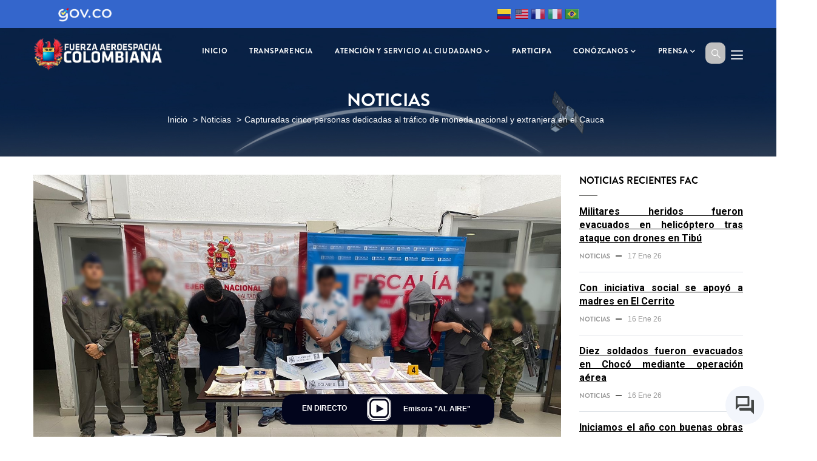

--- FILE ---
content_type: text/html; charset=UTF-8
request_url: https://www.fac.mil.co/es/noticias/capturadas-cinco-personas-dedicadas-al-trafico-de-moneda-nacional-y-extranjera-en-el-cauca
body_size: 21838
content:


<!-- THEME DEBUG -->
<!-- THEME HOOK: 'html' -->
<!-- FILE NAME SUGGESTIONS:
   * html--node--50685.html.twig
   * html--node--%.html.twig
   * html--node.html.twig
   x html.html.twig
-->
<!-- BEGIN OUTPUT from 'themes/gavias_vitaco/templates/page/html.html.twig' -->
<!DOCTYPE html>
<html lang="es" dir="ltr" prefix="content: http://purl.org/rss/1.0/modules/content/  dc: http://purl.org/dc/terms/  foaf: http://xmlns.com/foaf/0.1/  og: http://ogp.me/ns#  rdfs: http://www.w3.org/2000/01/rdf-schema#  schema: http://schema.org/  sioc: http://rdfs.org/sioc/ns#  sioct: http://rdfs.org/sioc/types#  skos: http://www.w3.org/2004/02/skos/core#  xsd: http://www.w3.org/2001/XMLSchema# ">
  <head> 
    <meta charset="utf-8" />
<meta name="description" content="En desarrollo de una operación militar conjunta, se logró la captura en flagrancia de cinco personas dedicadas al tráfico de moneda nacional y extranjera." />
<meta name="abstract" content="Página Oficial de la Fuerza Aereoespacial Colombiana - volamos, entrenamos y combatimos para vencer y dominar el espacio y el ciberespacio, en defensa de la soberanía, la independencia, la integridad territorial, el orden constitucional y contribuir a los fines del estado." />
<meta name="keywords" content="FAC, Fuerza Aérea Colombiana, incorporación Fac, oficial fuerza aérea colombiana, Fuerzas militares de Colombia, Fuerza Aérea, suboficiales fuerza aerea, comandante fuerza aérea colombiana, pilotos fuerza aérea colombiana" />
<link rel="canonical" href="http://www.fac.mil.co/es/noticias/capturadas-cinco-personas-dedicadas-al-trafico-de-moneda-nacional-y-extranjera-en-el-cauca" />
<meta name="robots" content="index, follow" />
<link rel="image_src" href="https://cdn979857.fac.mil.co/sites/default/files/2023-10/img_0806.jpeg" />
<meta property="og:site_name" content="Fuerza Aeroespacial Colombiana" />
<meta property="og:type" content="Noticias" />
<meta property="og:url" content="http://www.fac.mil.co/es/noticias/capturadas-cinco-personas-dedicadas-al-trafico-de-moneda-nacional-y-extranjera-en-el-cauca" />
<meta property="og:title" content="Capturadas cinco personas dedicadas al tráfico de moneda nacional y extranjera en el Cauca  " />
<meta property="og:description" content="En desarrollo de una operación militar conjunta, se logró la captura en flagrancia de cinco personas dedicadas al tráfico de moneda nacional y extranjera." />
<meta property="og:image" content="https://cdn979857.fac.mil.co/sites/default/files/2023-10/img_0806.jpeg" />
<meta property="og:image:url" content="https://cdn979857.fac.mil.co/sites/default/files/2023-10/img_0806.jpeg" />
<meta name="Generator" content="Drupal 9 (https://www.drupal.org)" />
<meta name="MobileOptimized" content="width" />
<meta name="HandheldFriendly" content="true" />
<meta name="viewport" content="width=device-width, initial-scale=1.0" />
<link rel="icon" href="https://cdn979857.fac.mil.co/sites/default/files/fac.png" type="image/png" />
<script src="/sites/default/files/google_tag/etiqueta_general_tag_manager_www.fac.mil.co/google_tag.script.js?t81d7n" defer></script>
<script>window.a2a_config=window.a2a_config||{};a2a_config.callbacks=[];a2a_config.overlays=[];a2a_config.templates={};</script>

    <title>Capturadas cinco personas dedicadas al tráfico de moneda nacional y extranjera en el Cauca   | Fuerza Aeroespacial Colombiana</title>
    <style>
      a:focus,
      button:focus,
      input:focus,
      textarea:focus,
      .select:focus,
      div:focus {
        outline: 3px solid #FF0000!important; /* Color rojo brillante */
        outline-offset: 4px!important; /* Desplazamiento del borde */
        background-color: #5288f7!important; /* Fondo azul */
        color:#ffffff!important; /* Letra blanca*/
        box-shadow: 0 0 10px rgba(255, 0, 0, 0.5)!important; /* Sombra para mayor visibilidad */
      }

      /* Estilo específico para enlaces */
      a:focus {
        outline: 3px solid #FF0000!important; /* Color rojo brillante */
        outline-offset: 4px!important; /* Desplazamiento del borde */
        background-color: #5288f7!important; /* Fondo azul */
        color:#ffffff!important; /* Letra blanca*/
        box-shadow: 0 0 10px rgba(255, 0, 0, 0.5)!important; /* Sombra para mayor visibilidad */
      }
      .logo-top-upd {
        background-color: #3466CC;
        height: 46px;
      }
      .logo-top-upd a {
        position: relative;
        top: 0;
        left: 0;
        font-size: 0;
        display: inline-block;
      }
      .logo-top-upd a:before {
        position: absolute;
        top: -17px;
        left: 0;
        background-image: url("/sites/default/files/2025-11/header_govco.png");
        background-repeat: no-repeat;
        background-position: center;
        background-color: transparent;
        background-size: 90px;
        content: "";
        padding: 45px 100px 0 180px;
      }
      .logo-bottom {
        background-color: #3466CC!important;
        min-height: 45px;
      }
      .logo-bottom .inner .logo-gov img {
        height: 80px!important;
      }
      .logo-bottom .inner .logo-co img {
        width: 135px!important;
        height: auto;
      }
      .logo-bottom .inner {
        grid-template-rows: 150px!important;
        grid-template-columns: 150px 150px auto!important;
      }


    </style>
    <link rel="stylesheet" media="all" href="/core/modules/system/css/components/ajax-progress.module.css?t81d7n" />
<link rel="stylesheet" media="all" href="/core/modules/system/css/components/align.module.css?t81d7n" />
<link rel="stylesheet" media="all" href="/core/modules/system/css/components/autocomplete-loading.module.css?t81d7n" />
<link rel="stylesheet" media="all" href="/core/modules/system/css/components/fieldgroup.module.css?t81d7n" />
<link rel="stylesheet" media="all" href="/core/modules/system/css/components/container-inline.module.css?t81d7n" />
<link rel="stylesheet" media="all" href="/core/modules/system/css/components/clearfix.module.css?t81d7n" />
<link rel="stylesheet" media="all" href="/core/modules/system/css/components/details.module.css?t81d7n" />
<link rel="stylesheet" media="all" href="/core/modules/system/css/components/hidden.module.css?t81d7n" />
<link rel="stylesheet" media="all" href="/core/modules/system/css/components/item-list.module.css?t81d7n" />
<link rel="stylesheet" media="all" href="/core/modules/system/css/components/js.module.css?t81d7n" />
<link rel="stylesheet" media="all" href="/core/modules/system/css/components/nowrap.module.css?t81d7n" />
<link rel="stylesheet" media="all" href="/core/modules/system/css/components/position-container.module.css?t81d7n" />
<link rel="stylesheet" media="all" href="/core/modules/system/css/components/progress.module.css?t81d7n" />
<link rel="stylesheet" media="all" href="/core/modules/system/css/components/reset-appearance.module.css?t81d7n" />
<link rel="stylesheet" media="all" href="/core/modules/system/css/components/resize.module.css?t81d7n" />
<link rel="stylesheet" media="all" href="/core/modules/system/css/components/sticky-header.module.css?t81d7n" />
<link rel="stylesheet" media="all" href="/core/modules/system/css/components/system-status-counter.css?t81d7n" />
<link rel="stylesheet" media="all" href="/core/modules/system/css/components/system-status-report-counters.css?t81d7n" />
<link rel="stylesheet" media="all" href="/core/modules/system/css/components/system-status-report-general-info.css?t81d7n" />
<link rel="stylesheet" media="all" href="/core/modules/system/css/components/tabledrag.module.css?t81d7n" />
<link rel="stylesheet" media="all" href="/core/modules/system/css/components/tablesort.module.css?t81d7n" />
<link rel="stylesheet" media="all" href="/core/modules/system/css/components/tree-child.module.css?t81d7n" />
<link rel="stylesheet" media="all" href="/core/modules/views/css/views.module.css?t81d7n" />
<link rel="stylesheet" media="all" href="/modules/contrib/blazy/css/blazy.css?t81d7n" />
<link rel="stylesheet" media="all" href="/modules/contrib/addtoany/css/addtoany.css?t81d7n" />
<link rel="stylesheet" media="all" href="/modules/simple_popup_blocks/css/simple_popup_blocks.css?t81d7n" />
<link rel="stylesheet" media="all" href="/modules/gavias_sliderlayer/vendor/revolution/css/settings.css?t81d7n" />
<link rel="stylesheet" media="all" href="/modules/gavias_content_builder/dist/css/frontend.css?t81d7n" />
<link rel="stylesheet" media="all" href="//fonts.googleapis.com/css?family=Montserrat:400,600,700,900" />
<link rel="stylesheet" media="all" href="//fonts.googleapis.com/css?family=Roboto:400,700" />
<link rel="stylesheet" media="all" href="/themes/gavias_vitaco/css/sliderlayer.css?t81d7n" />
<link rel="stylesheet" media="all" href="/themes/gavias_vitaco/css/font-awesome/css/all.min.css?t81d7n" />
<link rel="stylesheet" media="all" href="/themes/gavias_vitaco/css/icon.css?t81d7n" />
<link rel="stylesheet" media="all" href="/themes/gavias_vitaco/css/animate.css?t81d7n" />
<link rel="stylesheet" media="all" href="/themes/gavias_vitaco/vendor/owl-carousel/assets/owl.carousel.min.css?t81d7n" />
<link rel="stylesheet" media="all" href="/themes/gavias_vitaco/vendor/owl-carousel/assets/owl.theme.default.min.css?t81d7n" />
<link rel="stylesheet" media="all" href="/themes/gavias_vitaco/vendor/prettyphoto/css/prettyPhoto.css?t81d7n" />
<link rel="stylesheet" media="all" href="/themes/gavias_vitaco/vendor/ytplayer/css/jquery.mb.YTPlayer.min.css?t81d7n" />
<link rel="stylesheet" media="all" href="/themes/gavias_vitaco/vendor/magnific/magnific-popup.css?t81d7n" />
<link rel="stylesheet" media="all" href="/themes/gavias_vitaco/vendor/popup-gallery/css/lightgallery.min.css?t81d7n" />
<link rel="stylesheet" media="all" href="/themes/gavias_vitaco/vendor/popup-gallery/css/lg-transitions.min.css?t81d7n" />
<link rel="stylesheet" media="all" href="/themes/gavias_vitaco/vendor/slick/slick.css?t81d7n" />
<link rel="stylesheet" media="all" href="/themes/gavias_vitaco/css/jplayer.blue.monday.min.css?t81d7n" />
<link rel="stylesheet" media="all" href="/themes/gavias_vitaco/css/skins/blue/bootstrap.css?t81d7n" />
<link rel="stylesheet" media="all" href="/themes/gavias_vitaco/css/skins/blue/template.css?t81d7n" />
<link rel="stylesheet" media="all" href="/sites/default/files/asset_injector/css/galeria_de_imagenes_solucion_movile-468d72a7b86763db1378d9e42285fe39.css?t81d7n" />


    <script type="application/json" data-drupal-selector="drupal-settings-json">{"path":{"baseUrl":"\/","scriptPath":null,"pathPrefix":"es\/","currentPath":"node\/50685","currentPathIsAdmin":false,"isFront":false,"currentLanguage":"es"},"pluralDelimiter":"\u0003","suppressDeprecationErrors":true,"ajaxPageState":{"libraries":"addtoany\/addtoany.front,asset_injector\/css\/galeria_de_imagenes_solucion_movile,blazy\/bio.ajax,core\/jquery,fac_search\/search_block,fb_likebox\/drupal.fb_likebox,gavias_content_builder\/gavias_content_builder.assets.frontend,gavias_sliderlayer\/gavias_sliderlayer.assets.frontend,gavias_vitaco\/gavias_vitaco.skin.blue,gavias_vitaco\/global-styling,simple_popup_blocks\/simple_popup_blocks,statistics\/drupal.statistics,system\/base,views\/views.ajax,views\/views.module","theme":"gavias_vitaco","theme_token":null},"ajaxTrustedUrl":{"\/es\/search\/node":true},"simple_popup_blocks":{"settings":[]},"fbLikeboxAppId":"","fbLikeboxLanguage":"es_CO","views":{"ajax_path":"\/es\/views\/ajax","ajaxViews":{"views_dom_id:5061f5900f1f49aa75bb803d0d61e370c7e00297da40296aa75000c582309246":{"view_name":"post_other","view_display_id":"block_1","view_args":"","view_path":"\/search\/node","view_base_path":"noticias","view_dom_id":"5061f5900f1f49aa75bb803d0d61e370c7e00297da40296aa75000c582309246","pager_element":0}}},"statistics":{"data":{"nid":"50685"},"url":"\/core\/modules\/statistics\/statistics.php"},"facSearchDomain":"https:\/\/www.fac.mil.co","cdn_url":"\/\/cdn979857.fac.mil.co","user":{"uid":0,"permissionsHash":"d2c7eba4714cd794d69f8fa44e8135aba9675bd89e061c4fdbb9b80be60ff1b7"}}</script>
<script src="/core/assets/vendor/jquery/jquery.min.js?v=3.6.0"></script>
<script src="/core/misc/drupalSettingsLoader.js?v=9.4.3"></script>
<script src="/sites/default/files/languages/es_9dBokzphXqzM6LcQjmw1ovITreoQPoNifmlWMx4AFMo.js?t81d7n"></script>
<script src="/core/misc/drupal.js?v=9.4.3"></script>
<script src="/core/misc/drupal.init.js?v=9.4.3"></script>
<script src="/themes/gavias_vitaco/vendor/jquery-migrate.min.js?v=1.3"></script>
<script src="https://cdnjs.cloudflare.com/ajax/libs/popper.js/1.12.9/umd/popper.min.js"></script>
<script src="/themes/gavias_vitaco/js/bootstrap.js?v=1.3"></script>
<script src="/themes/gavias_vitaco/js/imagesloader.min.js?v=1.3"></script>
<script src="/themes/gavias_vitaco/vendor/jquery.easing.js?v=1.3"></script>
<script src="/themes/gavias_vitaco/vendor/jquery.appear.js?v=1.3"></script>
<script src="/themes/gavias_vitaco/vendor/jquery.easypiechart.min.js?v=1.3"></script>
<script src="/themes/gavias_vitaco/vendor/owl-carousel/owl.carousel.js?v=1.3"></script>
<script src="/themes/gavias_vitaco/vendor/waypoint.js?v=1.3"></script>
<script src="/themes/gavias_vitaco/vendor/count-to.js?v=1.3"></script>
<script src="/themes/gavias_vitaco/vendor/masonry.pkgd.min.js?v=1.3"></script>
<script src="/themes/gavias_vitaco/vendor/isotope.pkgd.min.js?v=1.3"></script>
<script src="/themes/gavias_vitaco/vendor/aos.js?v=1.3"></script>
<script src="/themes/gavias_vitaco/vendor/prettyphoto/js/jquery.prettyPhoto.js?v=1.3"></script>
<script src="/themes/gavias_vitaco/vendor/ytplayer/js/jquery.mb.YTPlayer.min.js?v=1.3"></script>
<script src="/themes/gavias_vitaco/vendor/jquery.typer/src/jquery.typer.js?v=1.3"></script>
<script src="/themes/gavias_vitaco/vendor/magnific/jquery.magnific-popup.min.js?v=1.3"></script>
<script src="/themes/gavias_vitaco/vendor/particles/particles.min.js?v=1.3"></script>
<script src="/themes/gavias_vitaco/vendor/quotes_rotator/js/modernizr.custom.js?v=1.3"></script>
<script src="/themes/gavias_vitaco/vendor/quotes_rotator/js/jquery.cbpQTRotator.min.js?v=1.3"></script>
<script src="/themes/gavias_vitaco/vendor/jquery.nicescroll.min.js?v=1.3"></script>
<script src="/themes/gavias_vitaco/vendor/popup-gallery/js/lightgallery.min.js?v=1.3"></script>
<script src="/themes/gavias_vitaco/vendor/slick/slick.min.js?v=1.3"></script>
<script src="/themes/gavias_vitaco/vendor/InstagramFeed.js?v=1.3"></script>
<script src="/themes/gavias_vitaco/js/jquery.jplayer.min.js?v=1.3"></script>
<script src="/themes/gavias_vitaco/js/jquery.cookie.min.js?v=1.3"></script>
<script src="/themes/gavias_vitaco/js/main.js?v=1.3"></script>
<script src="/modules/gavias_sliderlayer/vendor/revolution/js/jquery.themepunch.tools.min.js?v=1.x"></script>
<script src="/modules/gavias_sliderlayer/vendor/revolution/js/jquery.themepunch.revolution.min.js?v=1.x"></script>
<script src="/modules/gavias_sliderlayer/vendor/revolution/js/extensions/revolution.extension.actions.min.js?v=1.x"></script>
<script src="/modules/gavias_sliderlayer/vendor/revolution/js/extensions/revolution.extension.carousel.min.js?v=1.x"></script>
<script src="/modules/gavias_sliderlayer/vendor/revolution/js/extensions/revolution.extension.kenburn.min.js?v=1.x"></script>
<script src="/modules/gavias_sliderlayer/vendor/revolution/js/extensions/revolution.extension.layeranimation.min.js?v=1.x"></script>
<script src="/modules/gavias_sliderlayer/vendor/revolution/js/extensions/revolution.extension.migration.min.js?v=1.x"></script>
<script src="/modules/gavias_sliderlayer/vendor/revolution/js/extensions/revolution.extension.navigation.min.js?v=1.x"></script>
<script src="/modules/gavias_sliderlayer/vendor/revolution/js/extensions/revolution.extension.parallax.min.js?v=1.x"></script>
<script src="/modules/gavias_sliderlayer/vendor/revolution/js/extensions/revolution.extension.slideanims.min.js?v=1.x"></script>
<script src="/modules/gavias_sliderlayer/vendor/revolution/js/extensions/revolution.extension.video.min.js?v=1.x"></script>


    <link rel="stylesheet" href="/themes/gavias_vitaco/css/custom.css" media="screen" />
    <link rel="stylesheet" href="/themes/gavias_vitaco/css/update.css" media="screen" />

    

          <style type="text/css">
        .medianoche{background:#02051C;}.traductor {float: right;position: relative;top: -42px;height: 0px;right: 210px;}.post-content .post-title .text-arr a {font-size: 16px;}.fnd {background: transparent;}@keyframes fade-in-up { 0% { opacity: 0;} 100% { transform: translateY(0); opacity: 1;}}.video iframe { max-width: 100%; max-height: 100%;}.media-oembed-content.stuck { position: fixed; top: 450px; left: 20px; width: 300px; height: 170px; transform: translateY(100%); animation: fade-in-up 0.75s ease forwards; z-index: 999 !important;}.mfp-iframe-scaler.stuck {position: fixed;top: 450px;left: 20px;width: 300px;height: 170px;transform: translateY(100%);animation: fade-in-up 0.75s ease forwards;z-index: 999 !important;}.mfp-iframe.stuck {position: fixed;top: 450px;left: 20px;width: 300px;height: 170px;transform: translateY(100%);animation: fade-in-up 0.75s ease forwards;z-index: 999 !important;}.mfp-iframe.stuck-a { position: fixed; top: 0px; left: 20px; width: 300px; height: 170px; transform: translateY(100%); animation: fade-in-up 0.75s ease forwards; z-index: 999 !important;}.flexslider {background:none !important;border:none !important;}.views-field.views-field-field-fiel-pag-video-youtube {float:left;margin-right: 35px;}.views-field.views-field-field-youtube-api-field {float:left;margin-right: 35px;}.flex-direction-nav a {height:54px;}.gbb-row-wrapper .bb-container {z-index: 1;position: inherit !important;}.gbb-row.special-row .row-wrapper {z-index: 1;}.mtop {margin-top: 50px;}.youtube-player{max-width: 100%}.youtube-container.stuck { position: fixed; top: 450px; left: 20px; width: 300px; height: 170px; transform: translateY(100%); animation: fade-in-up 0.75s ease forwards; z-index: 999 !important; padding-bottom:0px;}.popout-video--popout:hover .popout-video__controls {opacity: 3;}.popout-video video {width: 100%;vertical-align: middle;}.popout-video__controls {position: absolute;top: 0;left: 0;width: 100%;padding: 0.5rem;background: black;background: linear-gradient(0deg, rgba(0, 0, 0, 0) 0%, black 100%);z-index: 1;display: flex;justify-content: flex-end;opacity: 1;transition: opacity 0.25s ease;pointer-events: none;display:none;}.popout-video__controls .close-video {width: 1.77rem;height: 1.7rem;cursor: pointer;display: flex;justify-content: center;align-items: center;pointer-events: all;border-radius: 50%;transition: background 0.25s ease;float: right;margin-right: 12px;}.popout-video__controls .close-video:hover {background: rgba(50, 50, 50, 0.4);}.popout-video__controls .close-video:before, .popout-video__controls .close-video:after {content: "";position: absolute;margin: auto;width: 1rem;height: 2px;background: #fff;}.popout-video__controls .close-video:before {transform: rotate(45deg);}.popout-video__controls .close-video:after {transform: rotate(-45deg);}.oculta{display:none;}@mediaonly screen and (min-width:1281px) and (max-width:1920px) { .media-oembed-content.stuck {left: 23%; }}@media only screen and (min-width:320px) and (max-width:780px) { .contenedor-campanas {top: 60% !important; right: 50px !important; } .traductor {float: none;position: relative;top: -20px;height: 60px;right: 0px;text-align: center;}}.contenedor-campanas {position: fixed;left: 0px;top: 60%;z-index: 999;}.zoom{transition: width 2s, height 2s, transform 2s;}.zoom:hover{transform : scale(1.2);}a.font_resize-button {padding-top: 3px;padding-bottom: 22px;}.logo-top a {text-indent: -999px;}#edit-visitors-date-filter .fieldset-wrapper h4 {float: left;}#edit-from{float: left;margin-right: 40%;}.js-form-item.form-item.js-form-type-select.form-item-from-month.js-form-item-from-month.form-no-label {float: left;}.js-form-item.form-item.js-form-type-select.form-item-from-day.js-form-item-from-day.form-no-label {float: left;}.js-form-item.form-item.js-form-type-select.form-item-from-year.js-form-item-from-year.form-no-label{float: left;}.js-form-item.form-item.js-form-type-select.form-item-to-month.js-form-item-to-month.form-no-label {float: left;}.js-form-item.form-item.js-form-type-select.form-item-to-day.js-form-item-to-day.form-no-label {float: left;}.js-form-item.form-item.js-form-type-select.form-item-to-year.js-form-item-to-year.form-no-label {float: left;}.edit-visitors-date-filter--description {text-align: right;}#visitors_chart{margin: 0px auto;}#simplenews-confirm-removal a#edit-cancel {display:none;}a.gtflag {background-image: url(/sites/default/files/2021-12/24a.png) !important;}a.gtflag:hover {background-image: url(/sites/default/files/2021-12/24a.png) !important;}.jp-audio .jp-interface, .jp-audio-stream .jp-interface {height: 46px;}.jp-audio, .jp-audio-stream, .jp-video {background-color: transparent;}.jp-jplayer {background-color: transparent;}.jp-details {background-color: transparent;border: none;float: left;width: 40%;}.jp-volume-controls {top: 20px;}.jp-interface {background-color: transparent;width: 60%;float: left;}.jp-audio-stream .jp-controls {top: 4px;}.jp-audio-stream .jp-controls {position: absolute;top: 4px;left: 0px;width: 40px;}.jp-details .jp-title2 {margin: 0;padding: 14px 10px;font-size: .72em;font-weight: 700;color: #fff;}body.boxed div.body-page {background: #fff;margin-top: -30px;}span.text-danger{display: inline-block;margin-left: 10px;color:red;}#user-login-form .form-item label {width: auto;}.boton-f-revista3 {position: fixed;left: 1170px;top: 60%;z-index:999;}.gva-search-region .search-content {width: 432px;padding:1px;}form.search-block-form input#edit-keys {min-width: 424px;border-radius: 7px;}form.search-block-form input#edit-keys--2 {min-width: 424px;border-radius: 7px;}.gva-search-region {position: absolute;right: 44px;top: 50%;margin-top: -20px;z-index: 9;background-color: #c0c0c0;padding: 8px 8px 2px 10px;border-radius: 10px;}i.gv-icon-52 {font-size: 15px;}.gva-search-region .search-content form.search-block-form input[id*=edit-submit] {right: 12px;top: 6px;}.gva-search-region .search-content form.search-block-form {padding-right: 0px;margin-top: 2px;margin-bottom: 2px;}.gva-search-region .search-content form.search-block-form input#edit-keys {height: 46px;}.gva-search-region .search-content form.search-block-form input#edit-keys--2 {height: 46px;}.boton-f-revista {position: fixed;z-index: 999;bottom: 0px;width: 100%;max-width: 1170px;}.contenedor-emisora-online {height: 50px;position: relative;width: 350px;background-color: #02051c;margin: 0px auto;border-radius: 18px;}.jp-interface {background-color: transparent;width: 60%;float: left;}.jp-audio-stream .jp-controls {top: 4px;}.jp-audio-stream .jp-controls {position: absolute;top: 4px;left: 0px;width: 40px;}.jp-details .jp-title2 {margin: 0;padding: 14px 10px;font-size: .72em;font-weight: 700;color: #fff;}.senal-en-vivo {color: #fff;text-align: left;padding-top: 15px;margin-left: 60px;font-size: .72em;font-weight: 700;}.jp-audio-stream {width: 350px;border: none;}.jp-state-playing .jp-play {border-radius: 12px;}.jp-play {border-radius: 12px;}input#edit-submit--2 {margin-bottom: 50px;}div#block-widgetemisora {margin-bottom: 0px;}.underlined {text-decoration: underline;}}img.zoom {transition: transform 0.3s ease;}img.zoom:hover {transform: scale(1.15);}.skeleton {background: linear-gradient(90deg, #eee 25%, #f5f5f5 37%, #eee 63%);background-size: 400% 100%;animation: shimmer 1.4s infinite;}@keyframes shimmer {to { background-position: -400% 0; }}.card {transition: transform .3s ease, box-shadow .3s ease;}.card:hover {transform: translateY(-10px);box-shadow: 0 15px 30px rgba(0,0,0,.2);}.nav ul li a {position: relative; }.nav ul li a::after {content: "";position: absolute;left: 0;bottom: -6px; width: 0;height: 2px;background-color: #f1c40f;transition: width 0.25s ease;pointer-events: none;}.nav ul li:hover > a::after {width: 100%;}
      </style>
    
          <style class="customize"></style>
    
  </head>

  
  <body class="gavias-content-builder layout-no-sidebars wide path-node node--type-article" style="overflow-y: hidden;">

    <a href="#main-content" class="visually-hidden focusable" style="display:none!important;">
      Pasar al contenido principal
    </a>
    <div class="background-img-fixed"></div>
    <div class="logo-top-upd">
      <a href="https://www.gov.co/" alt="Logo - Gobierno Digital - Sitio Oficial GOV.CO" title="Ir a Gobierno Digital - Sitio Oficial GOV.CO">Logo Top</a>
    </div>

      

    
    

<!-- THEME DEBUG -->
<!-- THEME HOOK: 'off_canvas_page_wrapper' -->
<!-- BEGIN OUTPUT from 'core/modules/system/templates/off-canvas-page-wrapper.html.twig' -->
  <div class="dialog-off-canvas-main-canvas" data-off-canvas-main-canvas>
    

<!-- THEME DEBUG -->
<!-- THEME HOOK: 'page' -->
<!-- FILE NAME SUGGESTIONS:
   * page--node--50685.html.twig
   * page--node--%.html.twig
   * page--node--article.html.twig
   * page--node.html.twig
   x page.html.twig
-->
<!-- BEGIN OUTPUT from 'themes/gavias_vitaco/templates/page/page.html.twig' -->
<div class="gva-body-wrapper">
	<div class="body-page gva-body-page">
	   <header id="header" class="header-v2">
              

   <div class="header-main gv-sticky-menu">
      <div class="container header-content-layout">
         <div class="header-main-inner p-relative">
            <div class="row">
              <div class="col-md-12 col-sm-12 col-xs-12 content-inner">
                <div class="branding" tabindex="1">
                                                        

<!-- THEME DEBUG -->
<!-- THEME HOOK: 'region' -->
<!-- FILE NAME SUGGESTIONS:
   * region--branding.html.twig
   x region.html.twig
-->
<!-- BEGIN OUTPUT from 'core/modules/system/templates/region.html.twig' -->
  <div>
    

<!-- THEME DEBUG -->
<!-- THEME HOOK: 'block' -->
<!-- FILE NAME SUGGESTIONS:
   * block--gavias-vitaco-sitebranding.html.twig
   x block--system-branding-block.html.twig
   * block--system.html.twig
   * block.html.twig
-->
<!-- BEGIN OUTPUT from 'themes/gavias_vitaco/templates/block/block--system-branding-block.html.twig' -->

      <a href="/es" title="Sitio Web Oficial Fuerza Aeroespacial Colombiana " rel="home" class="site-branding-logo">
        
        <img class="logo-site" src="https://cdn979857.fac.mil.co/sites/default/files/logo_fac_aeroespacial.png" alt="Sitio Web Oficial Fuerza Aeroespacial Colombiana "/>
        
    </a>
        <div class="site-branding__text">
          </div>
  
<!-- END OUTPUT from 'themes/gavias_vitaco/templates/block/block--system-branding-block.html.twig' -->


  </div>

<!-- END OUTPUT from 'core/modules/system/templates/region.html.twig' -->


                    
                </div>
                <div class="header-inner clearfix">
                  <div class="main-menu">
                    <div class="area-main-menu">
                      <div class="area-inner">
                        <div class="gva-offcanvas-mobile">
                          <div class="close-offcanvas hidden" tabindex="2">
                                                        <i class="fa fa-times"></i>
                          </div>
                          <div class="main-menu-inner" tabindex="3">
                                                                                      

<!-- THEME DEBUG -->
<!-- THEME HOOK: 'region' -->
<!-- FILE NAME SUGGESTIONS:
   * region--main-menu.html.twig
   x region.html.twig
-->
<!-- BEGIN OUTPUT from 'core/modules/system/templates/region.html.twig' -->
  <div>
    

<!-- THEME DEBUG -->
<!-- THEME HOOK: 'block' -->
<!-- FILE NAME SUGGESTIONS:
   * block--gtranslate.html.twig
   * block--gtranslate-block.html.twig
   * block--gtranslate.html.twig
   x block.html.twig
-->
<!-- BEGIN OUTPUT from 'themes/gavias_vitaco/templates/block/block.html.twig' -->
<div id="block-gtranslate" class="traductor block block-gtranslate block-gtranslate-block no-title">
  
    
      <div class="content block-content">
      

<!-- THEME DEBUG -->
<!-- THEME HOOK: 'gtranslate' -->
<!-- BEGIN OUTPUT from 'modules/contrib/gtranslate/templates/gtranslate.html.twig' -->

<div class="gtranslate">
<script>eval(unescape("eval%28function%28p%2Ca%2Cc%2Ck%2Ce%2Cr%29%7Be%3Dfunction%28c%29%7Breturn%28c%3Ca%3F%27%27%3Ae%28parseInt%28c/a%29%29%29+%28%28c%3Dc%25a%29%3E35%3FString.fromCharCode%28c+29%29%3Ac.toString%2836%29%29%7D%3Bif%28%21%27%27.replace%28/%5E/%2CString%29%29%7Bwhile%28c--%29r%5Be%28c%29%5D%3Dk%5Bc%5D%7C%7Ce%28c%29%3Bk%3D%5Bfunction%28e%29%7Breturn%20r%5Be%5D%7D%5D%3Be%3Dfunction%28%29%7Breturn%27%5C%5Cw+%27%7D%3Bc%3D1%7D%3Bwhile%28c--%29if%28k%5Bc%5D%29p%3Dp.replace%28new%20RegExp%28%27%5C%5Cb%27+e%28c%29+%27%5C%5Cb%27%2C%27g%27%29%2Ck%5Bc%5D%29%3Breturn%20p%7D%28%276%207%28a%2Cb%29%7Bn%7B4%282.9%29%7B3%20c%3D2.9%28%22o%22%29%3Bc.p%28b%2Cf%2Cf%29%3Ba.q%28c%29%7Dg%7B3%20c%3D2.r%28%29%3Ba.s%28%5C%27t%5C%27+b%2Cc%29%7D%7Du%28e%29%7B%7D%7D6%20h%28a%29%7B4%28a.8%29a%3Da.8%3B4%28a%3D%3D%5C%27%5C%27%29v%3B3%20b%3Da.w%28%5C%27%7C%5C%27%29%5B1%5D%3B3%20c%3B3%20d%3D2.x%28%5C%27y%5C%27%29%3Bz%283%20i%3D0%3Bi%3Cd.5%3Bi++%294%28d%5Bi%5D.A%3D%3D%5C%27B-C-D%5C%27%29c%3Dd%5Bi%5D%3B4%282.j%28%5C%27k%5C%27%29%3D%3DE%7C%7C2.j%28%5C%27k%5C%27%29.l.5%3D%3D0%7C%7Cc.5%3D%3D0%7C%7Cc.l.5%3D%3D0%29%7BF%286%28%29%7Bh%28a%29%7D%2CG%29%7Dg%7Bc.8%3Db%3B7%28c%2C%5C%27m%5C%27%29%3B7%28c%2C%5C%27m%5C%27%29%7D%7D%27%2C43%2C43%2C%27%7C%7Cdocument%7Cvar%7Cif%7Clength%7Cfunction%7CGTranslateFireEvent%7Cvalue%7CcreateEvent%7C%7C%7C%7C%7C%7Ctrue%7Celse%7CdoGTranslate%7C%7CgetElementById%7Cgoogle_translate_element2%7CinnerHTML%7Cchange%7Ctry%7CHTMLEvents%7CinitEvent%7CdispatchEvent%7CcreateEventObject%7CfireEvent%7Con%7Ccatch%7Creturn%7Csplit%7CgetElementsByTagName%7Cselect%7Cfor%7CclassName%7Cgoog%7Cte%7Ccombo%7Cnull%7CsetTimeout%7C500%27.split%28%27%7C%27%29%2C0%2C%7B%7D%29%29"))</script><style>div.skiptranslate,#google_translate_element2,#goog-gt-{display:none!important}body{top:0!important}</style><div id="google_translate_element2"></div>
<script>function googleTranslateElementInit2() {new google.translate.TranslateElement({pageLanguage: 'es', autoDisplay: false}, 'google_translate_element2');}</script>
<script src="https://translate.google.com/translate_a/element.js?cb=googleTranslateElementInit2"></script><style>
a.gtflag {background-image:url('/modules/contrib/gtranslate/gtranslate-files/24a.png');}
a.gtflag:hover {background-image:url('/modules/contrib/gtranslate/gtranslate-files/24.png');}
</style><a href="javascript:doGTranslate('es|es')" title="Spanish" class="gtflag" style="font-size:24px;padding:1px 0;background-repeat:no-repeat;background-position:-600px -200px;"><img src="/modules/contrib/gtranslate/gtranslate-files/blank.png" height="24" width="24" style="border:0;vertical-align:top;" alt="Spanish" /></a> <a href="javascript:doGTranslate('es|en')" title="English" class="gtflag" style="font-size:24px;padding:1px 0;background-repeat:no-repeat;background-position:-0px -0px;"><img src="/modules/contrib/gtranslate/gtranslate-files/blank.png" height="24" width="24" style="border:0;vertical-align:top;" alt="English" /></a> <a href="javascript:doGTranslate('es|fr')" title="French" class="gtflag" style="font-size:24px;padding:1px 0;background-repeat:no-repeat;background-position:-200px -100px;"><img src="/modules/contrib/gtranslate/gtranslate-files/blank.png" height="24" width="24" style="border:0;vertical-align:top;" alt="French" /></a> <a href="javascript:doGTranslate('es|it')" title="Italian" class="gtflag" style="font-size:24px;padding:1px 0;background-repeat:no-repeat;background-position:-600px -100px;"><img src="/modules/contrib/gtranslate/gtranslate-files/blank.png" height="24" width="24" style="border:0;vertical-align:top;" alt="Italian" /></a> <a href="javascript:doGTranslate('es|pt')" title="Portuguese" class="gtflag" style="font-size:24px;padding:1px 0;background-repeat:no-repeat;background-position:-300px -200px;"><img src="/modules/contrib/gtranslate/gtranslate-files/blank.png" height="24" width="24" style="border:0;vertical-align:top;" alt="Portuguese" /></a> 
</div>
<!-- END OUTPUT from 'modules/contrib/gtranslate/templates/gtranslate.html.twig' -->


    </div>
  </div>

<!-- END OUTPUT from 'themes/gavias_vitaco/templates/block/block.html.twig' -->



<!-- THEME DEBUG -->
<!-- THEME HOOK: 'block' -->
<!-- FILE NAME SUGGESTIONS:
   * block--gavias-vitaco-mainnavigation.html.twig
   * block--system-menu-block--main.html.twig
   x block--system-menu-block.html.twig
   * block--system.html.twig
   * block.html.twig
-->
<!-- BEGIN OUTPUT from 'themes/gavias_vitaco/templates/block/block--system-menu-block.html.twig' -->
<nav aria-labelledby="block-gavias-vitaco-mainnavigation-menu" id="block-gavias-vitaco-mainnavigation" class="block block-menu navigation menu--main">
          
  
  <h2  class="visually-hidden block-title block-title" id="block-gavias-vitaco-mainnavigation-menu"><span>Main navigation</span></h2>
  
  <div class="block-content">
                 

<!-- THEME DEBUG -->
<!-- THEME HOOK: 'menu__main' -->
<!-- FILE NAME SUGGESTIONS:
   x menu--main.html.twig
   x menu--main.html.twig
   * menu.html.twig
-->
<!-- BEGIN OUTPUT from 'themes/gavias_vitaco/templates/navigation/menu--main.html.twig' -->

<div class="gva-navigation">

              <ul  class="clearfix gva_menu gva_menu_main">
      
                              
            <li  class="menu-item nav">
        <a href="/es">          INICIO        </a>
          
              </li>
                          
            <li  class="menu-item nav">
        <a href="/es/transparencia-y-acceso-la-informacion-publica">          TRANSPARENCIA        </a>
          
              </li>
                          
            <li  class="menu-item menu-item--expanded nav">
        <a href="#atencion-ciudadana">          ATENCIÓN Y SERVICIO AL CIUDADANO<span class="icaret nav-plus fas fa-chevron-down"></span>        </a>
          
                      <ul class="menu sub-menu">
                              
            <li  class="menu-item menu-item--expanded">
        <a href="/es/atencion-al-ciudadano">          - Mecanismos para la atención al ciudadano<span class="icaret nav-plus fas fa-chevron-down"></span>        </a>
          
                      <ul class="menu sub-menu">
                              
            <li  class="menu-item">
        <a href="/es/atencion-al-ciudadano">          - Atención y orientación ciudadana        </a>
          
              </li>
                          
            <li  class="menu-item">
        <a href="https://pqrsd.fac.mil.co/Account/Login?ReturnUrl=/">          - Crear o consultar PQRSDF        </a>
          
              </li>
                          
            <li  class="menu-item">
        <a href="/es/atencion-al-ciudadano">          - Pida su cita        </a>
          
              </li>
                          
            <li  class="menu-item">
        <a href="https://encuestas.fac.mil.co/surveymobile.aspx/encuesta_percepcion_ciudadano">          - Encuesta de percepción Servicio de Atención y Orientación a los Ciudadanos        </a>
          
              </li>
                          
            <li  class="menu-item">
        <a href="/es/atencion-al-ciudadano/preguntas-frecuentes">          - Preguntas frecuentes        </a>
          
              </li>
        </ul>
        </li>
                          
            <li  class="menu-item menu-item--expanded">
        <a href="">          - Trámites y servicios<span class="icaret nav-plus fas fa-chevron-down"></span>        </a>
          
                      <ul class="menu sub-menu">
                              
            <li  class="menu-item">
        <a href="/es/planeacion/tramites">          - Trámites        </a>
          
              </li>
                          
            <li  class="menu-item">
        <a href="/es/tramites-y-servicios/expedicion-concepto-tecnico-de-altura">          - Expedición Concepto Técnico de Altura        </a>
          
              </li>
                          
            <li  class="menu-item">
        <a href="https://poderespacial.fac.mil.co/es/form/formato">          - Registro lanzamiento de vehículos orbitales y suborbitales        </a>
          
              </li>
                          
            <li  class="menu-item">
        <a href="https://simfac.fac.mil.co/">          - Meteorología SIMFAC        </a>
          
              </li>
                          
            <li  class="menu-item">
        <a href="/es/tramites-y-servicios/pagos-en-linea">          - Pagos en línea        </a>
          
              </li>
                          
            <li  class="menu-item">
        <a href="https://www.fac.mil.co/es/form/solicitud-certificados">          - Certificado electrónico de tiempos laborados – CETIL        </a>
          
              </li>
                          
            <li  class="menu-item">
        <a href="https://www.fac.mil.co/es/form/solicitud-certificados">          - Certificado Tiempo de Servicio Militar        </a>
          
              </li>
        </ul>
        </li>
                          
            <li  class="menu-item">
        <a href="/es/transparencia-y-acceso-la-informacion-publica/anticorrupcion">          - Lucha contra la corrupción        </a>
          
              </li>
                          
            <li  class="menu-item">
        <a href="/es/form/form-anticorrupcion">          - Denuncie actos de corrupción        </a>
          
              </li>
                          
            <li  class="menu-item">
        <a href="https://www.incorporacion.mil.co/">          - Incorporación        </a>
          
              </li>
                          
            <li  class="menu-item">
        <a href="/es/notificaciones">          - Notificaciones y avisos        </a>
          
              </li>
                          
            <li  class="menu-item">
        <a href="/es/transparencia-y-acceso-la-informacion-publica/directorio">          - Directorio        </a>
          
              </li>
                          
            <li  class="menu-item">
        <a href="/es/videos">          - Información con lenguaje de señas        </a>
          
              </li>
                          
            <li  class="menu-item">
        <a href="https://www.fac.mil.co/es/notificaciones?title=&amp;field_autor_value=&amp;field_tipo_de_notificacion__value_op=or&amp;field_tipo_de_notificacion__value=6">          - Ofrecimiento enajenación de bienes a título gratuito a Entidades Estatales        </a>
          
              </li>
        </ul>
        </li>
                          
            <li  class="menu-item nav">
        <a href="/es/participa">          PARTICIPA        </a>
          
              </li>
                          
            <li  class="menu-item menu-item--expanded nav">
        <a href="#conozcanos">          CONÓZCANOS<span class="icaret nav-plus fas fa-chevron-down"></span>        </a>
          
                      <ul class="menu sub-menu">
                              
            <li  class="menu-item menu-item--expanded">
        <a href="#informacion-institucional">          - Información Institucional<span class="icaret nav-plus fas fa-chevron-down"></span>        </a>
          
                      <ul class="menu sub-menu">
                              
            <li  class="menu-item">
        <a href="/es/conozcanos/comandante-fuerza-aerea-colombiana">          - Comandante FAC        </a>
          
              </li>
                          
            <li  class="menu-item">
        <a href="/es/conozcanos/mision-vision-y-funciones">          - Misión, visión y funciones        </a>
          
              </li>
                          
            <li  class="menu-item">
        <a href="/es/conozcanos/principios-y-valores">          - Principios y Valores        </a>
          
              </li>
                          
            <li  class="menu-item">
        <a href="/es/conozcanos/linea-de-mando">          - Línea de Mando        </a>
          
              </li>
                          
            <li  class="menu-item">
        <a href="/es/conozcanos/simbolos-fuerza-aerea">          - Símbolos        </a>
          
              </li>
                          
            <li  class="menu-item">
        <a href="/es/conozcanos/estructura">          - Estructura        </a>
          
              </li>
                          
            <li  class="menu-item">
        <a href="/es/conozcanos/glosario">          - Glosario        </a>
          
              </li>
                          
            <li  class="menu-item">
        <a href="/es/conozcanos/grados-militares">          - Grados militares FAC        </a>
          
              </li>
        </ul>
        </li>
                          
            <li  class="menu-item menu-item--expanded">
        <a href="">          - Otras dependencias<span class="icaret nav-plus fas fa-chevron-down"></span>        </a>
          
                      <ul class="menu sub-menu">
                              
            <li  class="menu-item">
        <a href="/es/unidades-aereas-y-escuelas-de-formacion">          - Unidades Aéreas y Escuelas de Formación        </a>
          
              </li>
                          
            <li  class="menu-item">
        <a href="https://aaaes.fac.mil.co/">          - Autoridad Aeronáutica Aviación de Estado        </a>
          
              </li>
                          
            <li  class="menu-item">
        <a href="/es/acofa">          - Agencia de Compras Fuerza Aérea Colombiana        </a>
          
              </li>
                          
            <li  class="menu-item">
        <a href="/es/conozcanos/jefatura-de-familia-y-bienestar-social">          - Jefatura de Familia y Bienestar Social        </a>
          
              </li>
                          
            <li  class="menu-item">
        <a href="https://www.revistaaeronautica.mil.co/">          - Revista Aeronáutica        </a>
          
              </li>
                          
            <li  class="menu-item">
        <a href="/es/emisorafac">          - Emisora Fuerza Aeroespacial Colombiana        </a>
          
              </li>
                          
            <li  class="menu-item">
        <a href="/es/conozcanos/porfac">          - Profesionales Oficiales de Reserva        </a>
          
              </li>
        </ul>
        </li>
                          
            <li  class="menu-item menu-item--expanded">
        <a href="https://www.fac.mil.co/">          - Planeación<span class="icaret nav-plus fas fa-chevron-down"></span>        </a>
          
                      <ul class="menu sub-menu">
                              
            <li  class="menu-item">
        <a href="/es/edaesfac2042">          - Estrategia para el Desarrollo Aéreo y Espacial 2042        </a>
          
              </li>
                          
            <li  class="menu-item">
        <a href="/es/transparencia-y-acceso-la-informacion-publica">          - Transparencia y acceso a la información pública        </a>
          
              </li>
        </ul>
        </li>
                          
            <li  class="menu-item">
        <a href="/es/contratacion">          - Contratación        </a>
          
              </li>
                          
            <li  class="menu-item">
        <a href="/es/memoria-historica-y-contexto">          - Memoria Histórica y Contexto        </a>
          
              </li>
                          
            <li  class="menu-item">
        <a href="/es/conozcanos/oferta-de-la-fuerza-aeroespacial">          - Oferta FAC        </a>
          
              </li>
                          
            <li  class="menu-item">
        <a href="/es/conozcanos/informacion-para-ninos-ninas-y-adolescentes">          - Información para niños, niñas y adolescentes        </a>
          
              </li>
                          
            <li  class="menu-item">
        <a href="/es/mujeres">          - La Mujer en la FAC        </a>
          
              </li>
                          
            <li  class="menu-item">
        <a href="/es/transparencia-y-acceso-la-informacion-publica/normatividad">          - Normatividad        </a>
          
              </li>
        </ul>
        </li>
                          
            <li  class="menu-item menu-item--expanded nav">
        <a href="">          PRENSA<span class="icaret nav-plus fas fa-chevron-down"></span>        </a>
          
                      <ul class="menu sub-menu">
                              
            <li  class="menu-item">
        <a href="/es/noticias">          - Noticias        </a>
          
              </li>
                          
            <li  class="menu-item">
        <a href="/es/comunicados">          - Comunicados        </a>
          
              </li>
                          
            <li  class="menu-item">
        <a href="/es/galeria-fotografica">          - Galería fotográfica        </a>
          
              </li>
                          
            <li  class="menu-item">
        <a href="/es/videos">          - Galería videos        </a>
          
              </li>
                          
            <li  class="menu-item">
        <a href="/es/ejercicios-operaciones-internacionales">          - Ejercicios y operaciones internacionales        </a>
          
              </li>
        </ul>
        </li>
        </ul>
  

</div>


<!-- END OUTPUT from 'themes/gavias_vitaco/templates/navigation/menu--main.html.twig' -->


        </div>  
</nav>

<!-- END OUTPUT from 'themes/gavias_vitaco/templates/block/block--system-menu-block.html.twig' -->


  </div>

<!-- END OUTPUT from 'core/modules/system/templates/region.html.twig' -->


                                                      </div>

                                                  </div>
                        
                        <div id="menu-bar" class="menu-bar d-lg-none d-xl-none" tabindex="4">
                                                    <span class="one"></span>
                          <span class="two"></span>
                          <span class="three"></span>
                        </div>

                                                  <div class="quick-side-icon d-none d-lg-block d-xl-block" tabindex="5">
                                                        <div class="icon"><a href="#"><span class="qicon gv-icon-103"></span></a></div>
                          </div>
                        
                                                  <div class="gva-search-region search-region" tabindex="6">
                                                        <span class="icon"><i class="gv-icon-52"></i></span>
                            <div class="search-content">  
                              

<!-- THEME DEBUG -->
<!-- THEME HOOK: 'region' -->
<!-- FILE NAME SUGGESTIONS:
   * region--search.html.twig
   x region.html.twig
-->
<!-- BEGIN OUTPUT from 'core/modules/system/templates/region.html.twig' -->
  <div>
    

<!-- THEME DEBUG -->
<!-- THEME HOOK: 'block' -->
<!-- FILE NAME SUGGESTIONS:
   * block--gavias-vitaco-searchform.html.twig
   x block--search-form-block.html.twig
   * block--search.html.twig
   * block.html.twig
-->
<!-- BEGIN OUTPUT from 'themes/gavias_vitaco/templates/block/block--search-form-block.html.twig' -->
<div class="search-block-form block block-search container-inline" data-drupal-selector="search-block-form" id="block-gavias-vitaco-searchform" role="search">
  
    
      

<!-- THEME DEBUG -->
<!-- THEME HOOK: 'form' -->
<!-- FILE NAME SUGGESTIONS:
   x form--search-block-form.html.twig
   * form.html.twig
-->
<!-- BEGIN OUTPUT from 'themes/gavias_vitaco/templates/block/form--search-block-form.html.twig' -->
<form action="/es/search/node" method="get" id="search-block-form" accept-charset="UTF-8" class="search-form search-block-form">
  

<!-- THEME DEBUG -->
<!-- THEME HOOK: 'form_element' -->
<!-- BEGIN OUTPUT from 'core/modules/system/templates/form-element.html.twig' -->
<div class="js-form-item form-item js-form-type-search form-item-keys js-form-item-keys form-no-label">
      

<!-- THEME DEBUG -->
<!-- THEME HOOK: 'form_element_label' -->
<!-- BEGIN OUTPUT from 'core/modules/system/templates/form-element-label.html.twig' -->
<label for="edit-keys--2" class="visually-hidden">Buscar</label>
<!-- END OUTPUT from 'core/modules/system/templates/form-element-label.html.twig' -->


        

<!-- THEME DEBUG -->
<!-- THEME HOOK: 'input__search' -->
<!-- FILE NAME SUGGESTIONS:
   * input--search.html.twig
   x input.html.twig
-->
<!-- BEGIN OUTPUT from 'core/modules/system/templates/input.html.twig' -->
<input title="Escriba lo que quiere buscar." data-drupal-selector="edit-keys" type="search" id="edit-keys--2" name="keys" value="" size="15" maxlength="128" class="form-search" />

<!-- END OUTPUT from 'core/modules/system/templates/input.html.twig' -->


        </div>

<!-- END OUTPUT from 'core/modules/system/templates/form-element.html.twig' -->



<!-- THEME DEBUG -->
<!-- THEME HOOK: 'container' -->
<!-- BEGIN OUTPUT from 'core/modules/system/templates/container.html.twig' -->
<div data-drupal-selector="edit-actions" class="form-actions js-form-wrapper form-wrapper" id="edit-actions">

<!-- THEME DEBUG -->
<!-- THEME HOOK: 'input__submit' -->
<!-- FILE NAME SUGGESTIONS:
   * input--submit.html.twig
   x input.html.twig
-->
<!-- BEGIN OUTPUT from 'core/modules/system/templates/input.html.twig' -->
<input class="search-form__submit button js-form-submit form-submit" data-drupal-selector="edit-submit" type="submit" id="edit-submit--3" value="Buscar" />

<!-- END OUTPUT from 'core/modules/system/templates/input.html.twig' -->

</div>

<!-- END OUTPUT from 'core/modules/system/templates/container.html.twig' -->


</form>

<!-- END OUTPUT from 'themes/gavias_vitaco/templates/block/form--search-block-form.html.twig' -->


  </div>

<!-- END OUTPUT from 'themes/gavias_vitaco/templates/block/block--search-form-block.html.twig' -->


  </div>

<!-- END OUTPUT from 'core/modules/system/templates/region.html.twig' -->


                            </div>  
                          </div>
                                                
                      </div>
                    </div>
                  </div>  
                </div> 
                
              </div>
            </div>
         </div>
      </div>
   </div>
</header>
		
	   	   				<div class="breadcrumbs">
				

<!-- THEME DEBUG -->
<!-- THEME HOOK: 'region' -->
<!-- FILE NAME SUGGESTIONS:
   * region--breadcrumbs.html.twig
   x region.html.twig
-->
<!-- BEGIN OUTPUT from 'core/modules/system/templates/region.html.twig' -->
  <div>
    

<!-- THEME DEBUG -->
<!-- THEME HOOK: 'block' -->
<!-- FILE NAME SUGGESTIONS:
   * block--gavias-vitaco-breadcrumbs.html.twig
   x block--system-breadcrumb-block.html.twig
   * block--system.html.twig
   * block.html.twig
-->
<!-- BEGIN OUTPUT from 'themes/gavias_vitaco/templates/block/block--system-breadcrumb-block.html.twig' -->


<div class="breadcrumb-content-inner">
  <div class="gva-breadcrumb-content">
    <div id="block-gavias-vitaco-breadcrumbs" class="text-light block gva-block-breadcrumb block-system block-system-breadcrumb-block no-title">
      <div class="breadcrumb-style gva-parallax-background" style="background-color: #F6F6F6;background-image: url(&#039;https://cdn979857.fac.mil.co/sites/default/files/breadcrumb-bread_aeroespacial_2.jpg&#039;);background-position: center bottom;background-repeat: no-repeat;">
        <div class="container">
          <div class="breadcrumb-content-main">
            <h2 class="page-title">Noticias </h2>
             
                          
                          <div class="hidden-breadcrumb-links">
                <div class="content block-content">

<!-- THEME DEBUG -->
<!-- THEME HOOK: 'breadcrumb' -->
<!-- BEGIN OUTPUT from 'themes/gavias_vitaco/templates/navigation/breadcrumb.html.twig' -->
<div class="breadcrumb-links">
  <div class="content-inner">
          <nav class="breadcrumb " aria-labelledby="system-breadcrumb">
        <h2 id="system-breadcrumb" class="visually-hidden">Sobrescribir enlaces de ayuda a la navegación</h2>
        <ol>
          
                            <li>
                          <a href="/">Inicio</a>
                                      <span class=""> - </span>
              
          </li>
                            <li>
                          <a href="/es/noticias">Noticias</a>
                                      <span class=""> - </span>
              
          </li>
                            <li>
                          Capturadas cinco personas dedicadas al tráfico de moneda nacional y extranjera en el Cauca  
                                      <span class=""> - </span>
              
          </li>
                            <li>
                          
                          
          </li>
                            <li>
                          Article
                          
          </li>
        
          <li></li>
        </ol>
      </nav>
      </div> 
</div>  
<!-- END OUTPUT from 'themes/gavias_vitaco/templates/navigation/breadcrumb.html.twig' -->

</div>
              </div>  
                      </div> 
        </div> 
      </div> 
    </div>  
  </div>  
</div>  


<!-- END OUTPUT from 'themes/gavias_vitaco/templates/block/block--system-breadcrumb-block.html.twig' -->


  </div>

<!-- END OUTPUT from 'core/modules/system/templates/region.html.twig' -->


			</div>
				
		<div role="main" class="main main-page has-breadcrumb">
		
			<div class="clearfix"></div>
				

							<div class="help gav-help-region">
					<div class="container">
						<div class="content-inner">
							

<!-- THEME DEBUG -->
<!-- THEME HOOK: 'region' -->
<!-- FILE NAME SUGGESTIONS:
   * region--help.html.twig
   x region.html.twig
-->
<!-- BEGIN OUTPUT from 'core/modules/system/templates/region.html.twig' -->
  <div>
    

<!-- THEME DEBUG -->
<!-- THEME HOOK: 'block' -->
<!-- FILE NAME SUGGESTIONS:
   * block--gavias-vitaco-messages.html.twig
   x block--system-messages-block.html.twig
   * block--system.html.twig
   * block.html.twig
-->
<!-- BEGIN OUTPUT from 'core/modules/system/templates/block--system-messages-block.html.twig' -->
<div data-drupal-messages-fallback class="hidden"></div>

<!-- END OUTPUT from 'core/modules/system/templates/block--system-messages-block.html.twig' -->


  </div>

<!-- END OUTPUT from 'core/modules/system/templates/region.html.twig' -->


						</div>
					</div>
				</div>
						
			<div class="clearfix"></div>
						
			<div class="clearfix"></div>
			
			<div id="content" class="content content-full">
				<div class="container container-bg">
					<div class="content-main-inner">
	<div class="row">
		
					
						 				 		
							
       

		<div id="page-main-content" class="main-content col-xl-9 col-lg-9 col-md-12 col-sm-12 col-xs-12 order-xl-2 order-lg-2 order-md-1 order-sm-1 order-xs-1 sb-r ">

			<div class="main-content-inner">
				
				
									<div class="content-main">
						

<!-- THEME DEBUG -->
<!-- THEME HOOK: 'region' -->
<!-- FILE NAME SUGGESTIONS:
   * region--content.html.twig
   x region.html.twig
-->
<!-- BEGIN OUTPUT from 'core/modules/system/templates/region.html.twig' -->
  <div>
    

<!-- THEME DEBUG -->
<!-- THEME HOOK: 'block' -->
<!-- FILE NAME SUGGESTIONS:
   * block--gavias-vitaco-content.html.twig
   * block--system-main-block.html.twig
   * block--system.html.twig
   x block.html.twig
-->
<!-- BEGIN OUTPUT from 'themes/gavias_vitaco/templates/block/block.html.twig' -->
<div id="block-gavias-vitaco-content" class="block block-system block-system-main-block no-title">
  
    
      <div class="content block-content">
      

<!-- THEME DEBUG -->
<!-- THEME HOOK: 'node' -->
<!-- FILE NAME SUGGESTIONS:
   * node--50685--full.html.twig
   * node--50685.html.twig
   * node--article--full.html.twig
   x node--article.html.twig
   * node--full.html.twig
   * node.html.twig
-->
<!-- BEGIN OUTPUT from 'themes/gavias_vitaco/templates/node/node--article.html.twig' -->

<!-- Start Display article for teaser page -->
<!-- Start Display article for detail page -->

<article data-history-node-id="50685" role="article" about="/es/noticias/capturadas-cinco-personas-dedicadas-al-trafico-de-moneda-nacional-y-extranjera-en-el-cauca" typeof="schema:Article" class="node node-detail node--type-article node--promoted node--view-mode-full clearfix">
  <div class="post-block">
      
    <div class="post-thumbnail post-standard">
              

<!-- THEME DEBUG -->
<!-- THEME HOOK: 'field' -->
<!-- FILE NAME SUGGESTIONS:
   * field--field-image--full.html.twig
   * field--node--field-image--article.html.twig
   * field--node--field-image.html.twig
   * field--node--article.html.twig
   * field--field-image.html.twig
   * field--image.html.twig
   x field.html.twig
-->
<!-- BEGIN OUTPUT from 'themes/gavias_vitaco/templates/field.html.twig' -->

            <div class="field field--name-field-image field--type-image field--label-hidden field__item">

<!-- THEME DEBUG -->
<!-- THEME HOOK: 'image_formatter' -->
<!-- BEGIN OUTPUT from 'themes/gavias_vitaco/templates/fields/image-formatter.html.twig' -->

<div class="item-image">
  <a href="https://cdn979857.fac.mil.co/sites/default/files/2023-10/img_0806.jpeg">

<!-- THEME DEBUG -->
<!-- THEME HOOK: 'image' -->
<!-- BEGIN OUTPUT from 'core/modules/system/templates/image.html.twig' -->
<img property="schema:image" loading="lazy" src="https://cdn979857.fac.mil.co/sites/default/files/2023-10/img_0806.jpeg" alt="Capturadas cinco personas dedicadas al tráfico de moneda nacional y extranjera en el Cauca  " title="Capturadas cinco personas dedicadas al tráfico de moneda nacional y extranjera en el Cauca  " typeof="foaf:Image" />

<!-- END OUTPUT from 'core/modules/system/templates/image.html.twig' -->

</a>
</div>

<!-- END OUTPUT from 'themes/gavias_vitaco/templates/fields/image-formatter.html.twig' -->

</div>
      
<!-- END OUTPUT from 'themes/gavias_vitaco/templates/field.html.twig' -->


        
    </div>

    <div class="post-content">
      
         <h1 class="post-title">

<!-- THEME DEBUG -->
<!-- THEME HOOK: 'field' -->
<!-- FILE NAME SUGGESTIONS:
   * field--title--full.html.twig
   * field--node--title--article.html.twig
   x field--node--title.html.twig
   * field--node--article.html.twig
   * field--title.html.twig
   * field--string.html.twig
   * field.html.twig
-->
<!-- BEGIN OUTPUT from 'core/modules/node/templates/field--node--title.html.twig' -->

<span property="schema:name">Capturadas cinco personas dedicadas al tráfico de moneda nacional y extranjera en el Cauca  </span>

<!-- END OUTPUT from 'core/modules/node/templates/field--node--title.html.twig' -->

</h1>
      

<!-- THEME DEBUG -->
<!-- THEME HOOK: 'rdf_metadata' -->
<!-- BEGIN OUTPUT from 'core/modules/rdf/templates/rdf-metadata.html.twig' -->
  <span property="schema:name" content="Capturadas cinco personas dedicadas al tráfico de moneda nacional y extranjera en el Cauca  " class="hidden"></span>

<!-- END OUTPUT from 'core/modules/rdf/templates/rdf-metadata.html.twig' -->



<!-- THEME DEBUG -->
<!-- THEME HOOK: 'rdf_metadata' -->
<!-- BEGIN OUTPUT from 'core/modules/rdf/templates/rdf-metadata.html.twig' -->
  <span property="schema:interactionCount" content="UserComments:0" class="hidden"></span>

<!-- END OUTPUT from 'core/modules/rdf/templates/rdf-metadata.html.twig' -->

         
      <div class="post-meta">
                  <div class="content-field field-created">
                                                                  
            
            23 de Octubre de 2023
          </div>
              </div>
      
              <div class="node__meta hidden">
          

<!-- THEME DEBUG -->
<!-- THEME HOOK: 'user' -->
<!-- BEGIN OUTPUT from 'core/modules/user/templates/user.html.twig' -->
<article typeof="schema:Person" about="/es/acceso/1037">
  </article>

<!-- END OUTPUT from 'core/modules/user/templates/user.html.twig' -->


          <span>
            Enviado por 

<!-- THEME DEBUG -->
<!-- THEME HOOK: 'field' -->
<!-- FILE NAME SUGGESTIONS:
   * field--uid--full.html.twig
   * field--node--uid--article.html.twig
   x field--node--uid.html.twig
   * field--node--article.html.twig
   * field--uid.html.twig
   * field--entity-reference.html.twig
   * field.html.twig
-->
<!-- BEGIN OUTPUT from 'core/modules/node/templates/field--node--uid.html.twig' -->

<span rel="schema:author">

<!-- THEME DEBUG -->
<!-- THEME HOOK: 'username' -->
<!-- BEGIN OUTPUT from 'core/modules/user/templates/username.html.twig' -->
<span lang="" about="/es/acceso/1037" typeof="schema:Person" property="schema:name" datatype="">ADRIANA.MARRUGO</span>
<!-- END OUTPUT from 'core/modules/user/templates/username.html.twig' -->

</span>

<!-- END OUTPUT from 'core/modules/node/templates/field--node--uid.html.twig' -->

 el 23, Oct 2023          </span>
          

<!-- THEME DEBUG -->
<!-- THEME HOOK: 'rdf_metadata' -->
<!-- BEGIN OUTPUT from 'core/modules/rdf/templates/rdf-metadata.html.twig' -->
  <span property="schema:dateCreated" content="2023-10-23T23:40:59+00:00" class="hidden"></span>

<!-- END OUTPUT from 'core/modules/rdf/templates/rdf-metadata.html.twig' -->


        </div>
      
      <div class="node__content clearfix">
        

<!-- THEME DEBUG -->
<!-- THEME HOOK: 'addtoany_standard' -->
<!-- FILE NAME SUGGESTIONS:
   * addtoany-standard--node--article.html.twig
   * addtoany-standard--node.html.twig
   x addtoany-standard.html.twig
-->
<!-- BEGIN OUTPUT from 'modules/contrib/addtoany/templates/addtoany-standard.html.twig' -->
<span class="a2a_kit a2a_kit_size_25 addtoany_list" data-a2a-url="http://www.fac.mil.co/es/noticias/capturadas-cinco-personas-dedicadas-al-trafico-de-moneda-nacional-y-extranjera-en-el-cauca" data-a2a-title="Capturadas cinco personas dedicadas al tráfico de moneda nacional y extranjera en el Cauca  "><a class="a2a_button_facebook"></a><a class="a2a_button_twitter_tweet"></a><a class="a2a_button_email"></a><a class="a2a_button_whatsapp"></a><a class="a2a_dd addtoany_share" href="https://www.addtoany.com/share#url=http%3A%2F%2Fwww.fac.mil.co%2Fes%2Fnoticias%2Fcapturadas-cinco-personas-dedicadas-al-trafico-de-moneda-nacional-y-extranjera-en-el-cauca&amp;title=Capturadas%20cinco%20personas%20dedicadas%20al%20tr%C3%A1fico%20de%20moneda%20nacional%20y%20extranjera%20en%20el%20Cauca%20%C2%A0"></a></span>
<!-- END OUTPUT from 'modules/contrib/addtoany/templates/addtoany-standard.html.twig' -->



<!-- THEME DEBUG -->
<!-- THEME HOOK: 'field' -->
<!-- FILE NAME SUGGESTIONS:
   * field--body--full.html.twig
   * field--node--body--article.html.twig
   * field--node--body.html.twig
   * field--node--article.html.twig
   * field--body.html.twig
   * field--text-with-summary.html.twig
   x field.html.twig
-->
<!-- BEGIN OUTPUT from 'themes/gavias_vitaco/templates/field.html.twig' -->

            <div property="schema:text" class="field field--name-body field--type-text-with-summary field--label-hidden field__item"><p>En desarrollo de una operación militar conjunta, entre su Fuerza Aeroespacial Colombiana y el Ejército Nacional e interagencial con el Cuerpo Técnico de Investigación-CTI, se logró la captura en flagrancia de cinco personas dedicadas al tráfico de moneda nacional y extranjera.</p>
<p> </p>
<p>La ofensiva se llevó acabo en la vereda Cerro Alto del municipio de Caldono, Cauca, donde además se incautó equipo utilizado para esta actividad delictiva. Dentro del allanamiento se encontraron 52 planchas de diferentes denominaciones de dólar americano, una máquina realzadora, una máquina tipográfica, una máquina litográfica, una impresora láser multifuncional y una guillotina.</p>
<p> </p>
<p>Con la desarticulación de esta banda transnacional, se logra reducir la circulación de más de un millón de dólares que eran falsificados mensualmente.</p>
<p> </p>
<p>De esta manera, su Fuerza Aeroespacial Colombiana de la mano con la Fuerza Pública y demás organismos de seguridad del Estado, continúa adelantando operaciones militares contundentes para debilitar las organizaciones que actúan al margen de la ley.</p>
</div>
      
<!-- END OUTPUT from 'themes/gavias_vitaco/templates/field.html.twig' -->



<!-- THEME DEBUG -->
<!-- THEME HOOK: 'links__node' -->
<!-- FILE NAME SUGGESTIONS:
   * links--node.html.twig
   x links.html.twig
-->
<!-- BEGIN OUTPUT from 'themes/gavias_vitaco/templates/navigation/links.html.twig' -->

<!-- END OUTPUT from 'themes/gavias_vitaco/templates/navigation/links.html.twig' -->



<!-- THEME DEBUG -->
<!-- THEME HOOK: 'field' -->
<!-- FILE NAME SUGGESTIONS:
   * field--field-autor--full.html.twig
   * field--node--field-autor--article.html.twig
   * field--node--field-autor.html.twig
   * field--node--article.html.twig
   * field--field-autor.html.twig
   * field--string.html.twig
   x field.html.twig
-->
<!-- BEGIN OUTPUT from 'themes/gavias_vitaco/templates/field.html.twig' -->

  <div class="field field--name-field-autor field--type-string field--label-above">
    <div class="field__label">Autor</div>
              <div class="field__item">Oficina Comunicación Pública CACOM7</div>
          </div>

<!-- END OUTPUT from 'themes/gavias_vitaco/templates/field.html.twig' -->


      </div>
      <div id="node-single-comment">
        
      </div>

    </div>

  </div>

</article>

<!-- End Display article for detail page -->

<!-- END OUTPUT from 'themes/gavias_vitaco/templates/node/node--article.html.twig' -->


    </div>
  </div>

<!-- END OUTPUT from 'themes/gavias_vitaco/templates/block/block.html.twig' -->



<!-- THEME DEBUG -->
<!-- THEME HOOK: 'block' -->
<!-- FILE NAME SUGGESTIONS:
   * block--bloquegooglenews.html.twig
   * block--block-content--eb32b15e-1e65-4b04-aba3-2e4e9e808800.html.twig
   * block--block-content.html.twig
   * block--block-content.html.twig
   x block.html.twig
-->
<!-- BEGIN OUTPUT from 'themes/gavias_vitaco/templates/block/block.html.twig' -->
<div id="block-bloquegooglenews" class="block block-block-content block-block-contenteb32b15e-1e65-4b04-aba3-2e4e9e808800 no-title">
  
    
      <div class="content block-content">
      

<!-- THEME DEBUG -->
<!-- THEME HOOK: 'field' -->
<!-- FILE NAME SUGGESTIONS:
   * field--body--full.html.twig
   * field--block-content--body--basic.html.twig
   * field--block-content--body.html.twig
   * field--block-content--basic.html.twig
   * field--body.html.twig
   * field--text-with-summary.html.twig
   x field.html.twig
-->
<!-- BEGIN OUTPUT from 'themes/gavias_vitaco/templates/field.html.twig' -->

            <div class="field field--name-body field--type-text-with-summary field--label-hidden field__item"><p><a title="Síganos en Google Noticias" href="https://news.google.com/publications/CAAqBwgKMIiRqAsw9ZvAAw?hl=es-419&amp;gl=CO&amp;ceid=CO%3Aes-419" target="_blank" rel="noopener"><img title="Síganos en Google Noticias" src="https://www.fac.mil.co/sites/default/files/tinymce/logo_google_news.png" alt="Síganos en Google Noticias" width="284" height="81" /></a></p>
</div>
      
<!-- END OUTPUT from 'themes/gavias_vitaco/templates/field.html.twig' -->


    </div>
  </div>

<!-- END OUTPUT from 'themes/gavias_vitaco/templates/block/block.html.twig' -->


  </div>

<!-- END OUTPUT from 'core/modules/system/templates/region.html.twig' -->


					</div>
				
							</div>

		</div>

		<!-- Sidebar Left -->
				<!-- End Sidebar Left -->

		<!-- Sidebar Right -->
									 

			<div class="col-xl-3 col-lg-3 col-md-12 col-sm-12 col-xs-12 order-xl-3 order-lg-3 order-md-3 order-sm-3 order-xs-3 sidebar sidebar-right theiaStickySidebar">
				<div class="sidebar-inner">
					

<!-- THEME DEBUG -->
<!-- THEME HOOK: 'region' -->
<!-- FILE NAME SUGGESTIONS:
   * region--sidebar-right.html.twig
   x region.html.twig
-->
<!-- BEGIN OUTPUT from 'core/modules/system/templates/region.html.twig' -->
  <div>
    

<!-- THEME DEBUG -->
<!-- THEME HOOK: 'block' -->
<!-- FILE NAME SUGGESTIONS:
   * block--gavias-vitaco-views-block--post-other-block-1.html.twig
   * block--views-block--post-other-block-1.html.twig
   * block--views-block.html.twig
   * block--views.html.twig
   x block.html.twig
-->
<!-- BEGIN OUTPUT from 'themes/gavias_vitaco/templates/block/block.html.twig' -->
<div class="views-element-container block block-views block-views-blockpost-other-block-1" id="block-gavias-vitaco-views-block-post-other-block-1">
  
      <h2 class="block-title" ><span>Noticias Recientes FAC</span></h2>
    
      <div class="content block-content">
      

<!-- THEME DEBUG -->
<!-- THEME HOOK: 'container' -->
<!-- BEGIN OUTPUT from 'core/modules/system/templates/container.html.twig' -->
<div>

<!-- THEME DEBUG -->
<!-- THEME HOOK: 'views_view' -->
<!-- BEGIN OUTPUT from 'core/modules/views/templates/views-view.html.twig' -->
<div class="post-list-small-3 gva-view js-view-dom-id-5061f5900f1f49aa75bb803d0d61e370c7e00297da40296aa75000c582309246">
  
  
  

  
  
  

  

<!-- THEME DEBUG -->
<!-- THEME HOOK: 'views_view_list' -->
<!-- BEGIN OUTPUT from 'themes/gavias_vitaco/templates/views/views-view-list.html.twig' -->
<div class="item-list">
  
  <ul>

          <li class="view-list-item" >

<!-- THEME DEBUG -->
<!-- THEME HOOK: 'views_view_fields' -->
<!-- BEGIN OUTPUT from 'core/modules/views/templates/views-view-fields.html.twig' -->
<div class="views-field views-field-nothing"><div class="field-content">

<!-- THEME DEBUG -->
<!-- THEME HOOK: 'views_view_field' -->
<!-- BEGIN OUTPUT from 'core/modules/views/templates/views-view-field.html.twig' -->
<div class="post-block">
      <div class="post-content">
            <div class="post-title"><h4 class="text-arr"><u><a href="/es/noticias/militares-heridos-fueron-evacuados-en-helicoptero-tras-ataque-con-drones-en-tibu" hreflang="es">Militares heridos fueron evacuados en helicóptero tras ataque con drones en Tibú</a></u></h4> </div>        
            <div class="post-meta">
                    <span class="post-categories"><a href="/es/taxonomy/term/57" hreflang="es">Noticias</a></span><span class="line"></span><span class="post-created">17 Ene 26 </span>
	     </div>
       </div>
</div>
<!-- END OUTPUT from 'core/modules/views/templates/views-view-field.html.twig' -->

</div></div>
<!-- END OUTPUT from 'core/modules/views/templates/views-view-fields.html.twig' -->

</li>
          <li class="view-list-item" >

<!-- THEME DEBUG -->
<!-- THEME HOOK: 'views_view_fields' -->
<!-- BEGIN OUTPUT from 'core/modules/views/templates/views-view-fields.html.twig' -->
<div class="views-field views-field-nothing"><div class="field-content">

<!-- THEME DEBUG -->
<!-- THEME HOOK: 'views_view_field' -->
<!-- BEGIN OUTPUT from 'core/modules/views/templates/views-view-field.html.twig' -->
<div class="post-block">
      <div class="post-content">
            <div class="post-title"><h4 class="text-arr"><u><a href="/es/noticias/con-iniciativa-social-se-apoyo-madres-en-el-cerrito" hreflang="es">Con iniciativa social se apoyó a madres en El Cerrito</a></u></h4> </div>        
            <div class="post-meta">
                    <span class="post-categories"><a href="/es/taxonomy/term/57" hreflang="es">Noticias</a></span><span class="line"></span><span class="post-created">16 Ene 26 </span>
	     </div>
       </div>
</div>
<!-- END OUTPUT from 'core/modules/views/templates/views-view-field.html.twig' -->

</div></div>
<!-- END OUTPUT from 'core/modules/views/templates/views-view-fields.html.twig' -->

</li>
          <li class="view-list-item" >

<!-- THEME DEBUG -->
<!-- THEME HOOK: 'views_view_fields' -->
<!-- BEGIN OUTPUT from 'core/modules/views/templates/views-view-fields.html.twig' -->
<div class="views-field views-field-nothing"><div class="field-content">

<!-- THEME DEBUG -->
<!-- THEME HOOK: 'views_view_field' -->
<!-- BEGIN OUTPUT from 'core/modules/views/templates/views-view-field.html.twig' -->
<div class="post-block">
      <div class="post-content">
            <div class="post-title"><h4 class="text-arr"><u><a href="/es/noticias/diez-soldados-fueron-evacuados-en-choco-mediante-operacion-aerea" hreflang="es">Diez soldados fueron evacuados en Chocó mediante operación aérea</a></u></h4> </div>        
            <div class="post-meta">
                    <span class="post-categories"><a href="/es/taxonomy/term/57" hreflang="es">Noticias</a></span><span class="line"></span><span class="post-created">16 Ene 26 </span>
	     </div>
       </div>
</div>
<!-- END OUTPUT from 'core/modules/views/templates/views-view-field.html.twig' -->

</div></div>
<!-- END OUTPUT from 'core/modules/views/templates/views-view-fields.html.twig' -->

</li>
          <li class="view-list-item" >

<!-- THEME DEBUG -->
<!-- THEME HOOK: 'views_view_fields' -->
<!-- BEGIN OUTPUT from 'core/modules/views/templates/views-view-fields.html.twig' -->
<div class="views-field views-field-nothing"><div class="field-content">

<!-- THEME DEBUG -->
<!-- THEME HOOK: 'views_view_field' -->
<!-- BEGIN OUTPUT from 'core/modules/views/templates/views-view-field.html.twig' -->
<div class="post-block">
      <div class="post-content">
            <div class="post-title"><h4 class="text-arr"><u><a href="/es/noticias/iniciamos-el-ano-con-buenas-obras-sociales" hreflang="es">Iniciamos el año con buenas obras sociales</a></u></h4> </div>        
            <div class="post-meta">
                    <span class="post-categories"><a href="/es/taxonomy/term/57" hreflang="es">Noticias</a></span><span class="line"></span><span class="post-created">15 Ene 26 </span>
	     </div>
       </div>
</div>
<!-- END OUTPUT from 'core/modules/views/templates/views-view-field.html.twig' -->

</div></div>
<!-- END OUTPUT from 'core/modules/views/templates/views-view-fields.html.twig' -->

</li>
          <li class="view-list-item" >

<!-- THEME DEBUG -->
<!-- THEME HOOK: 'views_view_fields' -->
<!-- BEGIN OUTPUT from 'core/modules/views/templates/views-view-fields.html.twig' -->
<div class="views-field views-field-nothing"><div class="field-content">

<!-- THEME DEBUG -->
<!-- THEME HOOK: 'views_view_field' -->
<!-- BEGIN OUTPUT from 'core/modules/views/templates/views-view-field.html.twig' -->
<div class="post-block">
      <div class="post-content">
            <div class="post-title"><h4 class="text-arr"><u><a href="/es/noticias/mas-de-30-mil-galones-de-combustible-transportados-vaupes-y-guainia" hreflang="es">Más de 30 mil galones de combustible transportados a Vaupés y Guainía</a></u></h4> </div>        
            <div class="post-meta">
                    <span class="post-categories"><a href="/es/taxonomy/term/57" hreflang="es">Noticias</a></span><span class="line"></span><span class="post-created">14 Ene 26 </span>
	     </div>
       </div>
</div>
<!-- END OUTPUT from 'core/modules/views/templates/views-view-field.html.twig' -->

</div></div>
<!-- END OUTPUT from 'core/modules/views/templates/views-view-fields.html.twig' -->

</li>
    
  </ul>

</div>

<!-- END OUTPUT from 'themes/gavias_vitaco/templates/views/views-view-list.html.twig' -->


    

  
  

<!-- THEME DEBUG -->
<!-- THEME HOOK: 'container' -->
<!-- FILE NAME SUGGESTIONS:
   * container--more-link.html.twig
   * container--more-link--post-other.html.twig
   * container--more-link--block.html.twig
   * container--more-link--post-other--block.html.twig
   * container--more-link--block-1.html.twig
   * container--more-link--post-other--block-1.html.twig
   x container.html.twig
-->
<!-- BEGIN OUTPUT from 'core/modules/system/templates/container.html.twig' -->
<div class="more-link"><a href="/es/noticias">VER TODAS LAS NOTICIAS</a></div>

<!-- END OUTPUT from 'core/modules/system/templates/container.html.twig' -->



  
  
</div>

<!-- END OUTPUT from 'core/modules/views/templates/views-view.html.twig' -->

</div>

<!-- END OUTPUT from 'core/modules/system/templates/container.html.twig' -->


    </div>
  </div>

<!-- END OUTPUT from 'themes/gavias_vitaco/templates/block/block.html.twig' -->



<!-- THEME DEBUG -->
<!-- THEME HOOK: 'block' -->
<!-- FILE NAME SUGGESTIONS:
   * block--gavias-vitaco-views-block--categories-post-block-2.html.twig
   * block--views-block--categories-post-block-2.html.twig
   * block--views-block.html.twig
   * block--views.html.twig
   x block.html.twig
-->
<!-- BEGIN OUTPUT from 'themes/gavias_vitaco/templates/block/block.html.twig' -->
<div class="views-element-container block block-views block-views-blockcategories-post-block-2" id="block-gavias-vitaco-views-block-categories-post-block-2">
  
      <h2 class="block-title" ><span>Noticias por Unidades</span></h2>
    
      <div class="content block-content">
      

<!-- THEME DEBUG -->
<!-- THEME HOOK: 'container' -->
<!-- BEGIN OUTPUT from 'core/modules/system/templates/container.html.twig' -->
<div>

<!-- THEME DEBUG -->
<!-- THEME HOOK: 'views_view' -->
<!-- BEGIN OUTPUT from 'core/modules/views/templates/views-view.html.twig' -->
<div class="tags-list gva-view js-view-dom-id-fd1d87ef63990f72a512cc67f1e49ab5b620305d9aebd0fb12e4df18124c47dd">
  
  
  

  
  
  

  

<!-- THEME DEBUG -->
<!-- THEME HOOK: 'views_view_list' -->
<!-- BEGIN OUTPUT from 'themes/gavias_vitaco/templates/views/views-view-list.html.twig' -->
<div class="item-list">
  
  <ul>

          <li class="view-list-item" >

<!-- THEME DEBUG -->
<!-- THEME HOOK: 'views_view_fields' -->
<!-- BEGIN OUTPUT from 'core/modules/views/templates/views-view-fields.html.twig' -->
<div class="views-field views-field-name"><span class="field-content">

<!-- THEME DEBUG -->
<!-- THEME HOOK: 'views_view_field' -->
<!-- BEGIN OUTPUT from 'core/modules/views/templates/views-view-field.html.twig' -->
<a href="/es/taxonomy/term/44" hreflang="es">Comandante FAC</a>
<!-- END OUTPUT from 'core/modules/views/templates/views-view-field.html.twig' -->

</span></div>
<!-- END OUTPUT from 'core/modules/views/templates/views-view-fields.html.twig' -->

</li>
          <li class="view-list-item" >

<!-- THEME DEBUG -->
<!-- THEME HOOK: 'views_view_fields' -->
<!-- BEGIN OUTPUT from 'core/modules/views/templates/views-view-fields.html.twig' -->
<div class="views-field views-field-name"><span class="field-content">

<!-- THEME DEBUG -->
<!-- THEME HOOK: 'views_view_field' -->
<!-- BEGIN OUTPUT from 'core/modules/views/templates/views-view-field.html.twig' -->
<a href="/es/taxonomy/term/30" hreflang="es">Cacom1</a>
<!-- END OUTPUT from 'core/modules/views/templates/views-view-field.html.twig' -->

</span></div>
<!-- END OUTPUT from 'core/modules/views/templates/views-view-fields.html.twig' -->

</li>
          <li class="view-list-item" >

<!-- THEME DEBUG -->
<!-- THEME HOOK: 'views_view_fields' -->
<!-- BEGIN OUTPUT from 'core/modules/views/templates/views-view-fields.html.twig' -->
<div class="views-field views-field-name"><span class="field-content">

<!-- THEME DEBUG -->
<!-- THEME HOOK: 'views_view_field' -->
<!-- BEGIN OUTPUT from 'core/modules/views/templates/views-view-field.html.twig' -->
<a href="/es/taxonomy/term/31" hreflang="es">Cacom2</a>
<!-- END OUTPUT from 'core/modules/views/templates/views-view-field.html.twig' -->

</span></div>
<!-- END OUTPUT from 'core/modules/views/templates/views-view-fields.html.twig' -->

</li>
          <li class="view-list-item" >

<!-- THEME DEBUG -->
<!-- THEME HOOK: 'views_view_fields' -->
<!-- BEGIN OUTPUT from 'core/modules/views/templates/views-view-fields.html.twig' -->
<div class="views-field views-field-name"><span class="field-content">

<!-- THEME DEBUG -->
<!-- THEME HOOK: 'views_view_field' -->
<!-- BEGIN OUTPUT from 'core/modules/views/templates/views-view-field.html.twig' -->
<a href="/es/taxonomy/term/32" hreflang="es">Cacom3</a>
<!-- END OUTPUT from 'core/modules/views/templates/views-view-field.html.twig' -->

</span></div>
<!-- END OUTPUT from 'core/modules/views/templates/views-view-fields.html.twig' -->

</li>
          <li class="view-list-item" >

<!-- THEME DEBUG -->
<!-- THEME HOOK: 'views_view_fields' -->
<!-- BEGIN OUTPUT from 'core/modules/views/templates/views-view-fields.html.twig' -->
<div class="views-field views-field-name"><span class="field-content">

<!-- THEME DEBUG -->
<!-- THEME HOOK: 'views_view_field' -->
<!-- BEGIN OUTPUT from 'core/modules/views/templates/views-view-field.html.twig' -->
<a href="/es/taxonomy/term/33" hreflang="es">Cacom4</a>
<!-- END OUTPUT from 'core/modules/views/templates/views-view-field.html.twig' -->

</span></div>
<!-- END OUTPUT from 'core/modules/views/templates/views-view-fields.html.twig' -->

</li>
          <li class="view-list-item" >

<!-- THEME DEBUG -->
<!-- THEME HOOK: 'views_view_fields' -->
<!-- BEGIN OUTPUT from 'core/modules/views/templates/views-view-fields.html.twig' -->
<div class="views-field views-field-name"><span class="field-content">

<!-- THEME DEBUG -->
<!-- THEME HOOK: 'views_view_field' -->
<!-- BEGIN OUTPUT from 'core/modules/views/templates/views-view-field.html.twig' -->
<a href="/es/taxonomy/term/34" hreflang="es">Cacom5</a>
<!-- END OUTPUT from 'core/modules/views/templates/views-view-field.html.twig' -->

</span></div>
<!-- END OUTPUT from 'core/modules/views/templates/views-view-fields.html.twig' -->

</li>
          <li class="view-list-item" >

<!-- THEME DEBUG -->
<!-- THEME HOOK: 'views_view_fields' -->
<!-- BEGIN OUTPUT from 'core/modules/views/templates/views-view-fields.html.twig' -->
<div class="views-field views-field-name"><span class="field-content">

<!-- THEME DEBUG -->
<!-- THEME HOOK: 'views_view_field' -->
<!-- BEGIN OUTPUT from 'core/modules/views/templates/views-view-field.html.twig' -->
<a href="/es/taxonomy/term/35" hreflang="es">Cacom6</a>
<!-- END OUTPUT from 'core/modules/views/templates/views-view-field.html.twig' -->

</span></div>
<!-- END OUTPUT from 'core/modules/views/templates/views-view-fields.html.twig' -->

</li>
          <li class="view-list-item" >

<!-- THEME DEBUG -->
<!-- THEME HOOK: 'views_view_fields' -->
<!-- BEGIN OUTPUT from 'core/modules/views/templates/views-view-fields.html.twig' -->
<div class="views-field views-field-name"><span class="field-content">

<!-- THEME DEBUG -->
<!-- THEME HOOK: 'views_view_field' -->
<!-- BEGIN OUTPUT from 'core/modules/views/templates/views-view-field.html.twig' -->
<a href="/es/taxonomy/term/36" hreflang="es">Cacom7</a>
<!-- END OUTPUT from 'core/modules/views/templates/views-view-field.html.twig' -->

</span></div>
<!-- END OUTPUT from 'core/modules/views/templates/views-view-fields.html.twig' -->

</li>
          <li class="view-list-item" >

<!-- THEME DEBUG -->
<!-- THEME HOOK: 'views_view_fields' -->
<!-- BEGIN OUTPUT from 'core/modules/views/templates/views-view-fields.html.twig' -->
<div class="views-field views-field-name"><span class="field-content">

<!-- THEME DEBUG -->
<!-- THEME HOOK: 'views_view_field' -->
<!-- BEGIN OUTPUT from 'core/modules/views/templates/views-view-field.html.twig' -->
<a href="/es/taxonomy/term/37" hreflang="es">Catam</a>
<!-- END OUTPUT from 'core/modules/views/templates/views-view-field.html.twig' -->

</span></div>
<!-- END OUTPUT from 'core/modules/views/templates/views-view-fields.html.twig' -->

</li>
          <li class="view-list-item" >

<!-- THEME DEBUG -->
<!-- THEME HOOK: 'views_view_fields' -->
<!-- BEGIN OUTPUT from 'core/modules/views/templates/views-view-fields.html.twig' -->
<div class="views-field views-field-name"><span class="field-content">

<!-- THEME DEBUG -->
<!-- THEME HOOK: 'views_view_field' -->
<!-- BEGIN OUTPUT from 'core/modules/views/templates/views-view-field.html.twig' -->
<a href="/es/taxonomy/term/38" hreflang="es">Caman</a>
<!-- END OUTPUT from 'core/modules/views/templates/views-view-field.html.twig' -->

</span></div>
<!-- END OUTPUT from 'core/modules/views/templates/views-view-fields.html.twig' -->

</li>
          <li class="view-list-item" >

<!-- THEME DEBUG -->
<!-- THEME HOOK: 'views_view_fields' -->
<!-- BEGIN OUTPUT from 'core/modules/views/templates/views-view-fields.html.twig' -->
<div class="views-field views-field-name"><span class="field-content">

<!-- THEME DEBUG -->
<!-- THEME HOOK: 'views_view_field' -->
<!-- BEGIN OUTPUT from 'core/modules/views/templates/views-view-field.html.twig' -->
<a href="/es/taxonomy/term/39" hreflang="es">Gaama</a>
<!-- END OUTPUT from 'core/modules/views/templates/views-view-field.html.twig' -->

</span></div>
<!-- END OUTPUT from 'core/modules/views/templates/views-view-fields.html.twig' -->

</li>
          <li class="view-list-item" >

<!-- THEME DEBUG -->
<!-- THEME HOOK: 'views_view_fields' -->
<!-- BEGIN OUTPUT from 'core/modules/views/templates/views-view-fields.html.twig' -->
<div class="views-field views-field-name"><span class="field-content">

<!-- THEME DEBUG -->
<!-- THEME HOOK: 'views_view_field' -->
<!-- BEGIN OUTPUT from 'core/modules/views/templates/views-view-field.html.twig' -->
<a href="/es/taxonomy/term/41" hreflang="es">Gacar</a>
<!-- END OUTPUT from 'core/modules/views/templates/views-view-field.html.twig' -->

</span></div>
<!-- END OUTPUT from 'core/modules/views/templates/views-view-fields.html.twig' -->

</li>
          <li class="view-list-item" >

<!-- THEME DEBUG -->
<!-- THEME HOOK: 'views_view_fields' -->
<!-- BEGIN OUTPUT from 'core/modules/views/templates/views-view-fields.html.twig' -->
<div class="views-field views-field-name"><span class="field-content">

<!-- THEME DEBUG -->
<!-- THEME HOOK: 'views_view_field' -->
<!-- BEGIN OUTPUT from 'core/modules/views/templates/views-view-field.html.twig' -->
<a href="/es/taxonomy/term/42" hreflang="es">Gaori</a>
<!-- END OUTPUT from 'core/modules/views/templates/views-view-field.html.twig' -->

</span></div>
<!-- END OUTPUT from 'core/modules/views/templates/views-view-fields.html.twig' -->

</li>
          <li class="view-list-item" >

<!-- THEME DEBUG -->
<!-- THEME HOOK: 'views_view_fields' -->
<!-- BEGIN OUTPUT from 'core/modules/views/templates/views-view-fields.html.twig' -->
<div class="views-field views-field-name"><span class="field-content">

<!-- THEME DEBUG -->
<!-- THEME HOOK: 'views_view_field' -->
<!-- BEGIN OUTPUT from 'core/modules/views/templates/views-view-field.html.twig' -->
<a href="/es/taxonomy/term/40" hreflang="es">Gacas</a>
<!-- END OUTPUT from 'core/modules/views/templates/views-view-field.html.twig' -->

</span></div>
<!-- END OUTPUT from 'core/modules/views/templates/views-view-fields.html.twig' -->

</li>
          <li class="view-list-item" >

<!-- THEME DEBUG -->
<!-- THEME HOOK: 'views_view_fields' -->
<!-- BEGIN OUTPUT from 'core/modules/views/templates/views-view-fields.html.twig' -->
<div class="views-field views-field-name"><span class="field-content">

<!-- THEME DEBUG -->
<!-- THEME HOOK: 'views_view_field' -->
<!-- BEGIN OUTPUT from 'core/modules/views/templates/views-view-field.html.twig' -->
<a href="/es/taxonomy/term/172" hreflang="es">Cenrp</a>
<!-- END OUTPUT from 'core/modules/views/templates/views-view-field.html.twig' -->

</span></div>
<!-- END OUTPUT from 'core/modules/views/templates/views-view-fields.html.twig' -->

</li>
    
  </ul>

</div>

<!-- END OUTPUT from 'themes/gavias_vitaco/templates/views/views-view-list.html.twig' -->


    

  
  

  
  
</div>

<!-- END OUTPUT from 'core/modules/views/templates/views-view.html.twig' -->

</div>

<!-- END OUTPUT from 'core/modules/system/templates/container.html.twig' -->


    </div>
  </div>

<!-- END OUTPUT from 'themes/gavias_vitaco/templates/block/block.html.twig' -->



<!-- THEME DEBUG -->
<!-- THEME HOOK: 'block' -->
<!-- FILE NAME SUGGESTIONS:
   * block--gavias-vitaco-howcanwehelpyou.html.twig
   * block--block-content--f41634fc-4c30-48a7-b5c2-c3e4709c65f1.html.twig
   * block--block-content.html.twig
   * block--block-content.html.twig
   x block.html.twig
-->
<!-- BEGIN OUTPUT from 'themes/gavias_vitaco/templates/block/block.html.twig' -->
<div id="block-gavias-vitaco-howcanwehelpyou" class="block block-block-content block-block-contentf41634fc-4c30-48a7-b5c2-c3e4709c65f1 no-title">
  
    
      <div class="content block-content">
      

<!-- THEME DEBUG -->
<!-- THEME HOOK: 'field' -->
<!-- FILE NAME SUGGESTIONS:
   * field--body--full.html.twig
   * field--block-content--body--basic.html.twig
   * field--block-content--body.html.twig
   * field--block-content--basic.html.twig
   * field--body.html.twig
   * field--text-with-summary.html.twig
   x field.html.twig
-->
<!-- BEGIN OUTPUT from 'themes/gavias_vitaco/templates/field.html.twig' -->

            <div class="field field--name-body field--type-text-with-summary field--label-hidden field__item"><div class="contact-link">
  <div class="title">Incorporación Fuerza Aeroespacial Colombiana</div>
  <div class="desc">¡Atrévete a más! </div>
  <div class="action"><a class="btn-white" href="http://www.incorporacion.mil.co/">Más información</a></div>
</div></div>
      
<!-- END OUTPUT from 'themes/gavias_vitaco/templates/field.html.twig' -->


    </div>
  </div>

<!-- END OUTPUT from 'themes/gavias_vitaco/templates/block/block.html.twig' -->



<!-- THEME DEBUG -->
<!-- THEME HOOK: 'block' -->
<!-- FILE NAME SUGGESTIONS:
   * block--pqrsdfblock.html.twig
   * block--block-content--16efec55-6a13-4ef2-8645-599e3cb0d4bb.html.twig
   * block--block-content.html.twig
   * block--block-content.html.twig
   x block.html.twig
-->
<!-- BEGIN OUTPUT from 'themes/gavias_vitaco/templates/block/block.html.twig' -->
<div id="block-pqrsdfblock" class="block block-block-content block-block-content16efec55-6a13-4ef2-8645-599e3cb0d4bb no-title">
  
    
      <div class="content block-content">
      

<!-- THEME DEBUG -->
<!-- THEME HOOK: 'field' -->
<!-- FILE NAME SUGGESTIONS:
   * field--body--full.html.twig
   * field--block-content--body--basic.html.twig
   * field--block-content--body.html.twig
   * field--block-content--basic.html.twig
   * field--body.html.twig
   * field--text-with-summary.html.twig
   x field.html.twig
-->
<!-- BEGIN OUTPUT from 'themes/gavias_vitaco/templates/field.html.twig' -->

            <div class="field field--name-body field--type-text-with-summary field--label-hidden field__item"><p><a title="Formulario FAC" href="https://pqrsd.fac.mil.co/"><img src="https://cdn979857.fac.mil.co/sites/default/files/imagenesfac/pqrsdfac.jpg" alt="" width="356" height="159" /></a> </p>
</div>
      
<!-- END OUTPUT from 'themes/gavias_vitaco/templates/field.html.twig' -->


    </div>
  </div>

<!-- END OUTPUT from 'themes/gavias_vitaco/templates/block/block.html.twig' -->



<!-- THEME DEBUG -->
<!-- THEME HOOK: 'block' -->
<!-- FILE NAME SUGGESTIONS:
   * block--soytransparenteblock.html.twig
   * block--block-content--2f6b6b01-2750-4695-b178-63ff1325e1c3.html.twig
   * block--block-content.html.twig
   * block--block-content.html.twig
   x block.html.twig
-->
<!-- BEGIN OUTPUT from 'themes/gavias_vitaco/templates/block/block.html.twig' -->
<div id="block-soytransparenteblock" class="img.zoom block block-block-content block-block-content2f6b6b01-2750-4695-b178-63ff1325e1c3 no-title">
  
    
      <div class="content block-content">
      

<!-- THEME DEBUG -->
<!-- THEME HOOK: 'field' -->
<!-- FILE NAME SUGGESTIONS:
   * field--body--full.html.twig
   * field--block-content--body--basic.html.twig
   * field--block-content--body.html.twig
   * field--block-content--basic.html.twig
   * field--body.html.twig
   * field--text-with-summary.html.twig
   x field.html.twig
-->
<!-- BEGIN OUTPUT from 'themes/gavias_vitaco/templates/field.html.twig' -->

            <div class="field field--name-body field--type-text-with-summary field--label-hidden field__item">
<p><a title="Formulario Anticorrupción" href="https://www.fac.mil.co/es/form/form-anticorrupcion"><img src="https://cdn979857.fac.mil.co/sites/default/files/imagenesfac/soytransparente.jpg" alt="" width="356" height="159" /></a>&nbsp;</p></div>
      
<!-- END OUTPUT from 'themes/gavias_vitaco/templates/field.html.twig' -->


    </div>
  </div>

<!-- END OUTPUT from 'themes/gavias_vitaco/templates/block/block.html.twig' -->


  </div>

<!-- END OUTPUT from 'core/modules/system/templates/region.html.twig' -->


				</div>
			</div>
				<!-- End Sidebar Right -->
		
	</div>
</div>
				</div>
			</div>

			
						
		</div>
	</div>

	
<footer id="footer" class="footer">
  <div class="footer-inner">
    
         
     <div class="footer-center">
        <div class="container">      
           <div class="row">
                              <div class="footer-first col-lg-5 col-md-5 col-sm-12 col-xs-12 column">
                  

<!-- THEME DEBUG -->
<!-- THEME HOOK: 'region' -->
<!-- FILE NAME SUGGESTIONS:
   * region--footer-first.html.twig
   x region.html.twig
-->
<!-- BEGIN OUTPUT from 'core/modules/system/templates/region.html.twig' -->
  <div>
    

<!-- THEME DEBUG -->
<!-- THEME HOOK: 'block' -->
<!-- FILE NAME SUGGESTIONS:
   * block--gavias-vitaco-contactinfo.html.twig
   * block--block-content--7da38301-272f-4979-8de1-06b564010f17.html.twig
   * block--block-content.html.twig
   * block--block-content.html.twig
   x block.html.twig
-->
<!-- BEGIN OUTPUT from 'themes/gavias_vitaco/templates/block/block.html.twig' -->
<div id="block-gavias-vitaco-contactinfo" class="block block-block-content block-block-content7da38301-272f-4979-8de1-06b564010f17">
  
      <h2 class="block-title" ><span>Contacto</span></h2>
    
      <div class="content block-content">
      

<!-- THEME DEBUG -->
<!-- THEME HOOK: 'field' -->
<!-- FILE NAME SUGGESTIONS:
   * field--body--full.html.twig
   * field--block-content--body--basic.html.twig
   * field--block-content--body.html.twig
   * field--block-content--basic.html.twig
   * field--body.html.twig
   * field--text-with-summary.html.twig
   x field.html.twig
-->
<!-- BEGIN OUTPUT from 'themes/gavias_vitaco/templates/field.html.twig' -->

            <div class="field field--name-body field--type-text-with-summary field--label-hidden field__item"><div class="contact-info">
    <ul class="list-style-one">
		<li><span class="icon"><i class="fas fa-home"style="color: #ffffff" title="Comando Fuerza Aeroespacial Colombiana"></i></span><span class="text">Comando Fuerza Aeroespacial Colombiana</span>
                 </span><span class="text"> Avenida El Dorado Cra. 54 # 26 -25 CAN - Bogotá D.C.</span>
                 </span><span class="text"> Conmutador: +57 601 3159800 </span></li></li>
                 

                <li><span class="icon"><i class="far fa-envelope" style="color: #ffffff" title="Correo Correspondencia - Gestión Documental"></i></span><FONT COLOR="#2E86C1"><span class="text">Correo correspondencia - gestión documental<br><a href="mailto: correspondencia@fac.mil.co">correspondencia@fac.mil.co</a></span></FONT></li>

               <li><span class="icon"><i class="far fa-envelope" style="color: #ffffff" title="Correo Trámites Legales"></i></span><FONT COLOR="#2E86C1"><span class="text">Correo trámites legales - notificaciones judiciales<br> </font><a href="mailto:tramiteslegales@fac.mil.co">tramiteslegales@fac.mil.co</a></span></li>
		
<li><span class="icon"><i class="fas fa-file" style="color: #ffffff" title="Línea Anticorrupción"></i></span>
<span class="text"><FONT COLOR="#2E86C1">Lucha contra la corrupción<br> </font><a href="/transparencia-y-acceso-la-informacion-publica/anticorrupcion"><u>Lucha contra la corrupción</FONT></a></u></span>
<span class="text"><FONT COLOR="#2E86C1">Líneas Anticorrupción<br> </font><a href="/form/form-anticorrupcion"><u>Formulario anticorrupción</FONT></a></u><br> Línea Anticorrupción Sector Defensa: 157</span></li></span>

 <li><span class="icon"><i class="fas fa-users" style="color: #ffffff" title="Oficina de Atención al Ciudadano"></i></span><FONT COLOR="#2E86C1"><span class="text">Oficina de Atención al Ciudadano</font></span>
</span><span class="text">Carrera 45 No.  58 A -  56  barrio Nicolás de Federmán - Bogotá D.C.</span>
<span class="text"><b>Línea única de Atención Ciudadana:</b><br>+57 601 3159819<br><br></span>
</span><span class="text"><FONT COLOR="#2E86C1">Correo formulación PQRSD:</font><a href="mailto:atencionusuario@fac.mil.co">atencionusuario@fac.mil.co</a></span></li>

  
</div></div>
      
<!-- END OUTPUT from 'themes/gavias_vitaco/templates/field.html.twig' -->


    </div>
  </div>

<!-- END OUTPUT from 'themes/gavias_vitaco/templates/block/block.html.twig' -->


  </div>

<!-- END OUTPUT from 'core/modules/system/templates/region.html.twig' -->


                </div> 
              
                             <div class="footer-second col-lg-4 col-md-4 col-sm-12 col-xs-12 column">
                  

<!-- THEME DEBUG -->
<!-- THEME HOOK: 'region' -->
<!-- FILE NAME SUGGESTIONS:
   * region--footer-second.html.twig
   x region.html.twig
-->
<!-- BEGIN OUTPUT from 'core/modules/system/templates/region.html.twig' -->
  <div>
    

<!-- THEME DEBUG -->
<!-- THEME HOOK: 'block' -->
<!-- FILE NAME SUGGESTIONS:
   * block--gavias-vitaco-linkfooter.html.twig
   * block--block-content--f68ff84d-6af0-4c49-8b85-ae338addc541.html.twig
   * block--block-content.html.twig
   * block--block-content.html.twig
   x block.html.twig
-->
<!-- BEGIN OUTPUT from 'themes/gavias_vitaco/templates/block/block.html.twig' -->
<div id="block-gavias-vitaco-linkfooter" class="block block-block-content block-block-contentf68ff84d-6af0-4c49-8b85-ae338addc541">
  
      <h2 class="block-title" ><span>Enlaces de Interés </span></h2>
    
      <div class="content block-content">
      

<!-- THEME DEBUG -->
<!-- THEME HOOK: 'field' -->
<!-- FILE NAME SUGGESTIONS:
   * field--body--full.html.twig
   * field--block-content--body--basic.html.twig
   * field--block-content--body.html.twig
   * field--block-content--basic.html.twig
   * field--body.html.twig
   * field--text-with-summary.html.twig
   x field.html.twig
-->
<!-- BEGIN OUTPUT from 'themes/gavias_vitaco/templates/field.html.twig' -->

            <div class="field field--name-body field--type-text-with-summary field--label-hidden field__item"><div class="clearfix">
<ul class="menu">
<li><a href="https://aaaes.fac.mil.co/"><span style="color: #3598db;"><strong><u>Autoridad Aeronáutica Aviación de Estado</u></strong></span></a></li>
<li><span style="color: #3598db;"><a style="color: #3598db;" href="https://www.incorporacion.mil.co"><span style="text-decoration: underline;"><strong>Incorporación</strong></span></a></span></li>
<li><span style="text-decoration: underline;"><a href="https://www.fac.mil.co/node/44242">Pagos en Línea</a></span></li>
<li><span style="text-decoration: underline;"><a href="https://www.fac.mil.co/conozcanos/escuelas-de-formacion">Escuelas de formación</a></span></li>
<li><span style="text-decoration: underline;"><a href="https://pqrsd.fac.mil.co/Account/Login?ReturnUrl=%2F">Formulario PQRSDF</a></span></li>
<li><span style="text-decoration: underline;"><a href="https://www.fac.mil.co/atencion-al-ciudadano/preguntas-frecuentes">Preguntas frecuentes</a></span></li>
<li><strong><span style="text-decoration: underline; color: #3598db;"><a style="color: #3598db; text-decoration: underline;" href="https://www.fac.mil.co/es/form/form-anticorrupcion">Denuncie actos de corrupción</a></span></strong></li>
<li><strong><span style="text-decoration: underline; color: #3598db;"><a style="color: #3598db; text-decoration: underline;" href="https://www.fac.mil.co/node/44245/">Concepto Técnico de Altura</a></span></strong></li>
<li><span style="color: #3598db; font-size: 10pt;"><a style="color: #3598db;" href="https://simfac.fac.mil.co/"><strong><u><span style="line-height: 107%; font-family: 'Segoe UI', sans-serif;">Sistema de Información Meteorológica SIMFAC</span></u></strong></a></span></li>
<li><span style="text-decoration: underline;"><a href="https://portalapp.mindefensa.gov.co:8449/siathweb-app/#/login">SIATH</a></span></li>
<li><span style="text-decoration: underline;"><a href="https://www.fac.mil.co/transparencia-y-acceso-la-informacion-publica/politicas-de-privacidad-y-condiciones-de-uso">Términos y condiciones del sitio </a></span></li>
<li><span style="text-decoration: underline;"><a href="https://www.fac.mil.co/transparencia-y-acceso-la-informacion-publica/politicas-de-privacidad-y-condiciones-de-uso">Política de privacidad y tratamiento de datos personales</a></span></li>
<li><span style="text-decoration: underline;"><a href="https://www.cajahonor.gov.co/Paginas/default.aspx">Caja Promotora de Vivienda Militar y Policía</a></span></li>
<li><a href="https://www.cremil.gov.co"><span style="text-decoration: underline;">Caja de Retiro de las Fuerzas Militares</span></a></li>
<li><span style="text-decoration: underline;"><a href="https://www.fac.mil.co/node/43578">Mapa del sitio</a></span></li>
</ul>
</div>
</div>
      
<!-- END OUTPUT from 'themes/gavias_vitaco/templates/field.html.twig' -->


    </div>
  </div>

<!-- END OUTPUT from 'themes/gavias_vitaco/templates/block/block.html.twig' -->


  </div>

<!-- END OUTPUT from 'core/modules/system/templates/region.html.twig' -->


                </div> 
              
                              <div class="footer-third col-lg-3 col-md-3 col-sm-12 col-xs-12 column">
                  

<!-- THEME DEBUG -->
<!-- THEME HOOK: 'region' -->
<!-- FILE NAME SUGGESTIONS:
   * region--footer-third.html.twig
   x region.html.twig
-->
<!-- BEGIN OUTPUT from 'core/modules/system/templates/region.html.twig' -->
  <div>
    

<!-- THEME DEBUG -->
<!-- THEME HOOK: 'block' -->
<!-- FILE NAME SUGGESTIONS:
   * block--fblikebox.html.twig
   * block--fb-likebox-block.html.twig
   * block--fb-likebox.html.twig
   x block.html.twig
-->
<!-- BEGIN OUTPUT from 'themes/gavias_vitaco/templates/block/block.html.twig' -->
<div id="block-fblikebox" class="block block-fb-likebox block-fb-likebox-block">
  
      <h2 class="block-title" ><span>FACEBOOK</span></h2>
    
      <div class="content block-content">
      

<!-- THEME DEBUG -->
<!-- THEME HOOK: 'container' -->
<!-- BEGIN OUTPUT from 'core/modules/system/templates/container.html.twig' -->
<div id="fb-root"></div>

<!-- END OUTPUT from 'core/modules/system/templates/container.html.twig' -->



<!-- THEME DEBUG -->
<!-- THEME HOOK: 'container' -->
<!-- BEGIN OUTPUT from 'core/modules/system/templates/container.html.twig' -->
<div class="fb-page" data-href="https://www.facebook.com/FuerzaAereaCol" data-width="400" data-height="600" data-tabs="timeline,events,messages" data-hide-cover="0" data-show-facepile="1" data-hide-cta="0" data-small-header="0" data-adapt-container-width="0"><blockquote cite="https://www.facebook.com/FuerzaAereaCol" class="fb-xfbml-parse-ignore"></blockquote></div>

<!-- END OUTPUT from 'core/modules/system/templates/container.html.twig' -->


    </div>
  </div>

<!-- END OUTPUT from 'themes/gavias_vitaco/templates/block/block.html.twig' -->


  </div>

<!-- END OUTPUT from 'core/modules/system/templates/region.html.twig' -->


                </div> 
              
                         </div>   
        </div>
    </div>  
  </div>   

      <div class="copyright">
      <div class="container">
        <div class="copyright-inner">
            

<!-- THEME DEBUG -->
<!-- THEME HOOK: 'region' -->
<!-- FILE NAME SUGGESTIONS:
   * region--copyright.html.twig
   x region.html.twig
-->
<!-- BEGIN OUTPUT from 'core/modules/system/templates/region.html.twig' -->
  <div>
    

<!-- THEME DEBUG -->
<!-- THEME HOOK: 'block' -->
<!-- FILE NAME SUGGESTIONS:
   * block--widgetemisora-2.html.twig
   * block--block-content--a580296b-9338-48fe-89b5-3bc14fc0bc5e.html.twig
   * block--block-content.html.twig
   * block--block-content.html.twig
   x block.html.twig
-->
<!-- BEGIN OUTPUT from 'themes/gavias_vitaco/templates/block/block.html.twig' -->
<div id="block-widgetemisora-2" class="block block-block-content block-block-contenta580296b-9338-48fe-89b5-3bc14fc0bc5e no-title">
  
    
      <div class="content block-content">
      

<!-- THEME DEBUG -->
<!-- THEME HOOK: 'field' -->
<!-- FILE NAME SUGGESTIONS:
   * field--body--full.html.twig
   * field--block-content--body--basic.html.twig
   * field--block-content--body.html.twig
   * field--block-content--basic.html.twig
   * field--body.html.twig
   * field--text-with-summary.html.twig
   x field.html.twig
-->
<!-- BEGIN OUTPUT from 'themes/gavias_vitaco/templates/field.html.twig' -->

            <div class="field field--name-body field--type-text-with-summary field--label-hidden field__item"><div class="boton-f-revista">
  <div class="contenedor-emisora-online">
    <div id="jquery_jplayer_1" class="jp-jplayer"></div>
    <div id="jp_container_1" class="jp-audio-stream" role="application" aria-label="media player">
      <div class="jp-type-single">
        <div class="jp-details">
          <div class="jp-title2">
            <p>EN DIRECTO</p>
          </div>
        </div>
        <div class="jp-gui jp-interface">
          <div class="jp-controls">
            <button class="jp-play" tabindex="0" role="button">play</button>
          </div>
          <div class="senal-en-vivo">
            <p>Emisora "AL AIRE"</p>
          </div>
        </div>
        <div class="jp-no-solution">
          Update Required To play the media you will need to either update your browser to a recent version or update your
          <a href="http://get.adobe.com/flashplayer/" target="_blank" rel="noopener">Flash plugin</a>.
        </div>
      </div>
    </div>
  </div>
</div>

<!-- Estilo para centrar el reproductor abajo -->
<style>
  .contenedor-emisora-online {
    position: fixed;
    bottom: 20px;                 /* distancia desde el borde inferior */
    left: 50%;                    /* lo lleva al centro horizontal */
    transform: translateX(-50%);  /* lo centra exactamente */
    z-index: 2147483646;          /* justo debajo del chat */
  }
</style>
</div>
      
<!-- END OUTPUT from 'themes/gavias_vitaco/templates/field.html.twig' -->


    </div>
  </div>

<!-- END OUTPUT from 'themes/gavias_vitaco/templates/block/block.html.twig' -->



<!-- THEME DEBUG -->
<!-- THEME HOOK: 'block' -->
<!-- FILE NAME SUGGESTIONS:
   * block--gavias-vitaco-copyright.html.twig
   * block--block-content--61f17841-749f-436d-9799-1dfeefd7ad43.html.twig
   * block--block-content.html.twig
   * block--block-content.html.twig
   x block.html.twig
-->
<!-- BEGIN OUTPUT from 'themes/gavias_vitaco/templates/block/block.html.twig' -->
<div id="block-gavias-vitaco-copyright" class="block block-block-content block-block-content61f17841-749f-436d-9799-1dfeefd7ad43 no-title">
  
    
      <div class="content block-content">
      

<!-- THEME DEBUG -->
<!-- THEME HOOK: 'field' -->
<!-- FILE NAME SUGGESTIONS:
   * field--body--full.html.twig
   * field--block-content--body--basic.html.twig
   * field--block-content--body.html.twig
   * field--block-content--basic.html.twig
   * field--body.html.twig
   * field--text-with-summary.html.twig
   x field.html.twig
-->
<!-- BEGIN OUTPUT from 'themes/gavias_vitaco/templates/field.html.twig' -->

            <div class="field field--name-body field--type-text-with-summary field--label-hidden field__item"><div class="row">
<div class="col-xl-8 col-lg-8 col-md-8 col-sm-6 col-xs-12">
© Copyright <a href="http://www.fac.mil.co"</a>Fuerza Aeroespacial Colombiana
</div>
<div class="col-xl-4 col-lg-4 col-md-4 col-sm-6 col-xs-12">
<div class="social-copyright">
    <div class="socials">
            <a href="https://www.facebook.com/FuerzaAereaCol" title="Síguenos en Facebook" target="_blank"><i class="fab fa-facebook"></i></a>
            <a href="https://www.twitter.com/@fuerzaaereacol" title="Síguenos en x"><img src="/sites/default/files/imagenesfac/icon/logx.png"/></a>
            <a href="https://instagram.com/fuerzaaereacol" title="Síguenos en Instagram" target="_blank"><i class="fab fa-instagram"></i></a>
            <a href="https://www.youtube.com/channel/UCIA3WAff2GzM0FrqgpaHDWw" title="Síguenos en Youtube" target="_blank"><i class="fab fa-youtube"></i></a>
            <a href="https://www.linkedin.com/company/fuerzaaereacol" title="Síguenos en Linkedin" target="_blank"><i class="fab fa-linkedin"></i></a>
            <a href="https://www.tiktok.com/@fuerzaaereacol" title="Síguenos en Tiktok"><img src="/sites/default/files/imagenesfac/tiktok3.png"/></a>
    </div>
</div>
</div>
</div>
</div>
      
<!-- END OUTPUT from 'themes/gavias_vitaco/templates/field.html.twig' -->


    </div>
  </div>

<!-- END OUTPUT from 'themes/gavias_vitaco/templates/block/block.html.twig' -->



<!-- THEME DEBUG -->
<!-- THEME HOOK: 'block' -->
<!-- FILE NAME SUGGESTIONS:
   * block--chatboxjetic2025.html.twig
   * block--block-content--e8130728-8832-4477-91e2-6d321db80bed.html.twig
   * block--block-content.html.twig
   * block--block-content.html.twig
   x block.html.twig
-->
<!-- BEGIN OUTPUT from 'themes/gavias_vitaco/templates/block/block.html.twig' -->
<div id="block-chatboxjetic2025" class="Zoom block block-block-content block-block-contente8130728-8832-4477-91e2-6d321db80bed no-title">
  
    
      <div class="content block-content">
      

<!-- THEME DEBUG -->
<!-- THEME HOOK: 'field' -->
<!-- FILE NAME SUGGESTIONS:
   * field--body--full.html.twig
   * field--block-content--body--basic.html.twig
   * field--block-content--body.html.twig
   * field--block-content--basic.html.twig
   * field--body.html.twig
   * field--text-with-summary.html.twig
   x field.html.twig
-->
<!-- BEGIN OUTPUT from 'themes/gavias_vitaco/templates/field.html.twig' -->

            <div class="field field--name-body field--type-text-with-summary field--label-hidden field__item"><!-- 🛰️ Widget de Asistente Virtual Fuerza Aeroespacial -->

<link rel="stylesheet" href="https://www.gstatic.com/dialogflow-console/fast/df-messenger/prod/v1/themes/df-messenger-default.css">
<script src="https://www.gstatic.com/dialogflow-console/fast/df-messenger/prod/v1/df-messenger.js"></script>

<!-- Contenedor con tooltip avanzado -->
<div id="chat-tooltip-wrapper">
  <span class="custom-tooltip">Chat Box</span>

  <div id="chat-container">
    <df-messenger
      project-id="proyectos-ia-469820"
      agent-id="3be617f5-491c-44e2-8a85-6ffc8c00f0d8"
      language-code="es-419"
      max-query-length="-1"
      allow-feedback="all">

      <df-messenger-chat-bubble
        chat-title="Chat box FAC"
        chat-title-icon="https://cdn979857.fac.mil.co/sites/default/files/favicon-32x32.png">
      </df-messenger-chat-bubble>

    </df-messenger>
  </div>
</div>

<style>
/* --- 🎨 Tooltip Avanzado (no fijo, animado, estilizado) --- */
#chat-tooltip-wrapper {
  position: fixed;
  bottom: 20px;
  right: 20px;
  z-index: 2147483647;
}

/* Tooltip moderno */
.custom-tooltip {
  position: absolute;
  right: 80px;    /* Ubicado a la izquierda del icono */
  bottom: 10px;

  background: rgba(11, 87, 208, 0.95);
  color: white;
  padding: 10px 14px;
  border-radius: 10px;
  font-size: 14px;
  font-weight: 600;
  white-space: nowrap;

  opacity: 0;
  pointer-events: none;
  transform: translateX(10px) scale(0.9);
  transition:
    opacity 0.28s ease,
    transform 0.28s cubic-bezier(0.22, 1, 0.36, 1);

  box-shadow: 0 6px 18px rgba(0, 0, 0, 0.28);
  backdrop-filter: blur(4px);
}

/* Triangulito tipo globo */
.custom-tooltip::after {
  content: "";
  position: absolute;
  top: 50%;
  right: -8px;
  transform: translateY(-50%);
  border-width: 8px;
  border-style: solid;
  border-color: transparent transparent transparent rgba(11, 87, 208, 0.95);
}

/* --- ✨ Tooltip SOLO visible mientras hay cursor encima (no fijo) --- */
#chat-tooltip-wrapper:hover .custom-tooltip {
  opacity: 1;
  transform: translateX(0) scale(1);
}

/* --- Estilos previos del chat FAC --- */
#chat-container {
  position: relative;
}

df-messenger {
  --df-messenger-font-color: #000;
  --df-messenger-font-family: Arial, sans-serif;
  --df-messenger-chat-background: #C6DAFC;
  --df-messenger-message-user-background: #4285F4;
  --df-messenger-message-bot-background: #fff;
  --df-messenger-send-icon: #4285F4;
  --df-messenger-button-titlebar-color: #0b57d0;

  --df-messenger-chat-title-font-weight: bold;
  --df-messenger-chat-title-text-align: center;
}

/* 🚫 Tooltip no aplica para móvil */
@media (max-width: 768px) {
  #chat-tooltip-wrapper {
    bottom: 80px !important;
    right: 10px !important;
  }
  .custom-tooltip {
    display: none;
  }
}
</style>

<script>
window.addEventListener("load", () => {
  const dfMessenger = document.querySelector("df-messenger");
  if (dfMessenger) dfMessenger.style.zIndex = "2147483647";

  document.addEventListener("keydown", function (e) {
    const active = document.activeElement;
    const insideMessenger =
      active && active.closest && active.closest("df-messenger");
    if (insideMessenger) {
      e.stopImmediatePropagation();
      e.stopPropagation();
    }
  }, true);
});
</script>
</div>
      
<!-- END OUTPUT from 'themes/gavias_vitaco/templates/field.html.twig' -->


    </div>
  </div>

<!-- END OUTPUT from 'themes/gavias_vitaco/templates/block/block.html.twig' -->



<!-- THEME DEBUG -->
<!-- THEME HOOK: 'block' -->
<!-- FILE NAME SUGGESTIONS:
   * block--backtotop.html.twig
   * block--block-content--d86f00a4-acfe-4d33-8813-2d896f2d8ee6.html.twig
   * block--block-content.html.twig
   * block--block-content.html.twig
   x block.html.twig
-->
<!-- BEGIN OUTPUT from 'themes/gavias_vitaco/templates/block/block.html.twig' -->
<div id="block-backtotop" class="block block-block-content block-block-contentd86f00a4-acfe-4d33-8813-2d896f2d8ee6 no-title">
  
    
      <div class="content block-content">
      

<!-- THEME DEBUG -->
<!-- THEME HOOK: 'field' -->
<!-- FILE NAME SUGGESTIONS:
   * field--body--full.html.twig
   * field--block-content--body--basic.html.twig
   * field--block-content--body.html.twig
   * field--block-content--basic.html.twig
   * field--body.html.twig
   * field--text-with-summary.html.twig
   x field.html.twig
-->
<!-- BEGIN OUTPUT from 'themes/gavias_vitaco/templates/field.html.twig' -->

            <div class="field field--name-body field--type-text-with-summary field--label-hidden field__item"><!DOCTYPE html>
<html lang="es">
<head>
  <meta charset="UTF-8" />
  <meta name="viewport" content="width=device-width, initial-scale=1.0" />
  <title>Botón Back to Top con imagen</title>

  <style>
    /* ===== ESTILOS GENERALES ===== */
    body {
      margin: 0;
      padding: 0;
      font-family: Arial, sans-serif;
      background: linear-gradient(to bottom, #f8f9fa, #dbeafe);
    }

    main {
      max-width: 800px;
      margin: 0 auto;
      padding: 2rem;
    }

    /* ===== BOTÓN BACK TO TOP ===== */
    #backToTopBtn {
      position: fixed;
      bottom: 40px;
      left: 40px;
      display: none;
      background: none; /* sin color de fondo, solo imagen */
      border: none;
      border-radius: 50%;
      width: 60px;
      height: 60px;
      cursor: pointer;
      box-shadow: 0 4px 8px rgba(0,0,0,0.3);
      transition: transform 0.2s ease-in-out;
      z-index: 9999;
      padding: 0;
    }

    #backToTopBtn:hover {
      transform: scale(1.1);
    }

    #backToTopBtn img {
      width: 100%;
      height: 100%;
      display: block;
      object-fit: contain;
      border-radius: 50%;
    }

    /* ===== OCULTAR EN MÓVILES ===== */
    @media (max-width: 768px) {
      #backToTopBtn {
        display: none !important;
      }
    }
  </style>
</head>
<body>

  <!-- ✅ Botón con imagen personalizada -->
  <button id="backToTopBtn" title="Volver arriba" aria-label="Volver arriba">
    <img src="https://cdn979857.fac.mil.co/sites/default/files/back-to-top-move-to-top-button.png" alt="Volver arriba">
  </button>

  <script>
    const btn = document.getElementById("backToTopBtn");

    // Mostrar el botón solo cuando se hace scroll
    window.addEventListener("scroll", () => {
      if (window.scrollY > 300) {
        btn.style.display = "block";
      } else {
        btn.style.display = "none";
      }
    });

    // Desplazamiento suave hacia arriba
    btn.addEventListener("click", () => {
      window.scrollTo({ top: 0, behavior: "smooth" });
    });
  </script>

</body>
</html>
</div>
      
<!-- END OUTPUT from 'themes/gavias_vitaco/templates/field.html.twig' -->


    </div>
  </div>

<!-- END OUTPUT from 'themes/gavias_vitaco/templates/block/block.html.twig' -->


  </div>

<!-- END OUTPUT from 'core/modules/system/templates/region.html.twig' -->


        </div>   
      </div>   
    </div>
  
</footer>
</div>

  <div class="gva-quick-side quick-side">
   <div class="side-content">
       <div class="content-inner">
         <a href="#" class="quick-side-close"><i class="fa fa-times"></i></a>
         

<!-- THEME DEBUG -->
<!-- THEME HOOK: 'region' -->
<!-- FILE NAME SUGGESTIONS:
   * region--quick-side.html.twig
   x region.html.twig
-->
<!-- BEGIN OUTPUT from 'core/modules/system/templates/region.html.twig' -->
  <div>
    

<!-- THEME DEBUG -->
<!-- THEME HOOK: 'block' -->
<!-- FILE NAME SUGGESTIONS:
   * block--gavias-vitaco-about.html.twig
   * block--block-content--6d5ade86-9d5b-4f7d-8df0-eab5c3d27e0c.html.twig
   * block--block-content.html.twig
   * block--block-content.html.twig
   x block.html.twig
-->
<!-- BEGIN OUTPUT from 'themes/gavias_vitaco/templates/block/block.html.twig' -->
<div id="block-gavias-vitaco-about" class="block block-block-content block-block-content6d5ade86-9d5b-4f7d-8df0-eab5c3d27e0c no-title">
  
    
      <div class="content block-content">
      

<!-- THEME DEBUG -->
<!-- THEME HOOK: 'field' -->
<!-- FILE NAME SUGGESTIONS:
   * field--body--full.html.twig
   * field--block-content--body--basic.html.twig
   * field--block-content--body.html.twig
   * field--block-content--basic.html.twig
   * field--body.html.twig
   * field--text-with-summary.html.twig
   x field.html.twig
-->
<!-- BEGIN OUTPUT from 'themes/gavias_vitaco/templates/field.html.twig' -->

            <div class="field field--name-body field--type-text-with-summary field--label-hidden field__item"><p class="text-align-justify"> </p>
<p> </p>
<p class="text-align-justify">Nuestra misión es volar, entrenar y combatir para vencer y dominar el espacio y el ciberespacio, en defensa de la soberanía, la independencia, la integridad territorial, el orden constitucional y contribuir a los fines del estado.</p>
<p class="text-align-center"><strong>¡Así se va a las estrellas!</strong></p>
</div>
      
<!-- END OUTPUT from 'themes/gavias_vitaco/templates/field.html.twig' -->


    </div>
  </div>

<!-- END OUTPUT from 'themes/gavias_vitaco/templates/block/block.html.twig' -->


  </div>

<!-- END OUTPUT from 'core/modules/system/templates/region.html.twig' -->


       </div>  
   </div>
  </div>

<!-- END OUTPUT from 'themes/gavias_vitaco/templates/page/page.html.twig' -->


  </div>

<!-- END OUTPUT from 'core/modules/system/templates/off-canvas-page-wrapper.html.twig' -->


    
    <script src="/core/misc/polyfills/element.matches.js?v=9.4.3"></script>
<script src="/core/misc/polyfills/nodelist.foreach.js?v=9.4.3"></script>
<script src="/core/misc/polyfills/object.assign.js?v=9.4.3"></script>
<script src="/core/assets/vendor/css-escape/css.escape.js?v=1.5.1"></script>
<script src="/core/assets/vendor/once/once.min.js?v=1.0.1"></script>
<script src="/core/assets/vendor/jquery-once/jquery.once.min.js?v=9.4.3"></script>
<script src="/core/misc/debounce.js?v=9.4.3"></script>
<script src="/modules/contrib/blazy/js/dblazy.min.js?t81d7n"></script>
<script src="/modules/contrib/blazy/js/plugin/blazy.once.min.js?t81d7n"></script>
<script src="/modules/contrib/blazy/js/plugin/blazy.sanitizer.min.js?t81d7n"></script>
<script src="/modules/contrib/blazy/js/plugin/blazy.dom.min.js?t81d7n"></script>
<script src="/modules/contrib/blazy/js/base/blazy.base.min.js?t81d7n"></script>
<script src="/modules/contrib/blazy/js/plugin/blazy.dataset.min.js?t81d7n"></script>
<script src="/modules/contrib/blazy/js/plugin/blazy.viewport.min.js?t81d7n"></script>
<script src="/modules/contrib/blazy/js/plugin/blazy.xlazy.min.js?t81d7n"></script>
<script src="/modules/contrib/blazy/js/plugin/blazy.observer.min.js?t81d7n"></script>
<script src="/modules/contrib/blazy/js/base/io/bio.min.js?t81d7n"></script>
<script src="/modules/contrib/blazy/js/base/io/bio.media.min.js?t81d7n"></script>
<script src="/modules/contrib/blazy/js/base/blazy.drupal.min.js?t81d7n"></script>
<script src="/modules/contrib/blazy/js/blazy.compat.min.js?t81d7n"></script>
<script src="/core/assets/vendor/tabbable/index.umd.min.js?v=5.3.2"></script>
<script src="https://static.addtoany.com/menu/page.js" async></script>
<script src="/modules/contrib/addtoany/js/addtoany.js?v=9.4.3"></script>
<script src="/modules/simple_popup_blocks/js/simple_popup_blocks.js?v=9.4.3"></script>
<script src="/modules/fb_likebox/fb_likebox.js?v=9.4.3"></script>
<script src="/core/misc/progress.js?v=9.4.3"></script>
<script src="/core/misc/jquery.once.bc.js?v=9.4.3"></script>
<script src="/core/misc/ajax.js?v=9.4.3"></script>
<script src="/modules/contrib/blazy/js/base/io/bio.ajax.min.js?t81d7n"></script>
<script src="/core/assets/vendor/jquery-form/jquery.form.min.js?v=4.3.0"></script>
<script src="/core/modules/views/js/base.js?v=9.4.3"></script>
<script src="/core/modules/views/js/ajax_view.js?v=9.4.3"></script>
<script src="/core/modules/statistics/statistics.js?v=9.4.3"></script>
<script src="/modules/custom/fac_search/assets/search_block.js?t81d7n"></script>
<script src="/modules/gavias_content_builder/vendor/skrollr.min.js?v=1.x"></script>
<script src="/modules/gavias_content_builder/vendor/main.js?v=1.x"></script>

    
        <div id="gva-overlay"></div>

    <div class="logo-bottom">
      <div class="inner">
        <div class="logo-co">
          <img src="/sites/default/files/2025-11/header_govco.png" alt="Logo - Ir a Gobierno Digital GOV.CO" title="Ir a Gobierno Digital GOV.CO">
        </div>
        <div class="logo-gov">
          <img src="/sites/default/files/2025-11/channels-616_marca_colombia.png" alt="Logo - CO Colombia">
        </div>
        <div class="path-gov">
          <a href="https://www.gov.co/" alt="Logo - Conoce a Gobierno Digital GOV.CO" title="Conoce a Gobierno Digital GOV.CO">Conoce a GOV.CO aquí</a>
        </div>
      </div>
    </div>

  </body>
</html>
<script>
document.addEventListener('DOMContentLoaded', function() {
  let links = document.querySelectorAll('a, button, [tabindex]');
  let currentIndex = 0;

  function navigateLinks(event) {
    // Si el foco está en un input, textarea, o select, no hacer nada.
    if (['INPUT', 'TEXTAREA', 'SELECT'].includes(document.activeElement.tagName)) {
      return;
    }

    switch (event.key) {
      case 'ArrowDown':
      case 'ArrowRight':
        currentIndex = (currentIndex + 1) % links.length;
        links[currentIndex].focus();
        event.preventDefault();
        break;
      case 'ArrowUp':
      case 'ArrowLeft':
        currentIndex = (currentIndex - 1 + links.length) % links.length;
        links[currentIndex].focus();
        event.preventDefault();
        break;
      case ' ':
        // Si el foco está en un botón o enlace, hacer clic
        if (document.activeElement.tagName === 'BUTTON' || document.activeElement.tagName === 'A') {
          document.activeElement.click();
          event.preventDefault();
        }
        break;
    }
  }

  function showSubmenu(submenu) {
    submenu.style.display = 'block';
    submenu.style.visibility = 'visible';
    submenu.style.opacity = '1';
    submenu.style.top = '99%';
    submenu.style.transform = 'rotateX(0)';

    let submenuItems = submenu.querySelectorAll('li');
    submenuItems.forEach(item => {
      item.style.opacity = '1';
      item.style.visibility = 'visible';
      item.style.transform = 'translateY(0)';

      let nestedSubmenu = item.querySelector('.sub-menu');
      if (nestedSubmenu) {
        nestedSubmenu.style.left = '100%';
      }
    });
  }

  function hideSubmenu(submenu) {
    submenu.style.display = '';
    submenu.style.visibility = '';
    submenu.style.opacity = '';
    submenu.style.top = '';
    submenu.style.transform = '';

    let submenuItems = submenu.querySelectorAll('li');
    submenuItems.forEach(item => {
      item.style.opacity = '';
      item.style.visibility = '';
      item.style.transform = '';

      let nestedSubmenu = item.querySelector('.sub-menu');
      if (nestedSubmenu) {
        nestedSubmenu.style.left = '';
      }
    });
  }

  function handleFocus(event) {
    let parent = event.target.closest('li.menu-item--expanded');
    if (parent) {
      parent.classList.add('hover-intent');
      let submenu = parent.querySelector('.sub-menu');
      if (submenu) {
        showSubmenu(submenu);
      }

      // Handle submenus of submenus
      let ancestor = parent.closest('.sub-menu');
      while (ancestor) {
        let ancestorParent = ancestor.closest('li.menu-item--expanded');
        if (ancestorParent) {
          ancestorParent.classList.add('hover-intent');
          showSubmenu(ancestor);
        }
        ancestor = ancestorParent.closest('.sub-menu');
      }
    }
  }

  function handleBlur(event) {
    let parent = event.target.closest('li.menu-item--expanded');
    if (parent) {
      parent.classList.remove('hover-intent');
      let submenu = parent.querySelector('.sub-menu');
      if (submenu) {
        hideSubmenu(submenu);
      }

      // Handle submenus of submenus
      let ancestor = parent.closest('.sub-menu');
      while (ancestor) {
        let ancestorParent = ancestor.closest('li.menu-item--expanded');
        if (ancestorParent) {
          ancestorParent.classList.remove('hover-intent');
          hideSubmenu(ancestor);
        }
        ancestor = ancestorParent.closest('.sub-menu');
      }
    }
  }

  links.forEach(link => {
    link.addEventListener('focus', handleFocus);
    link.addEventListener('blur', function(event) {
      setTimeout(() => {
        if (!document.activeElement.closest('li.menu-item--expanded')) {
          handleBlur(event);
        }
      }, 100);
    });
  });

  document.addEventListener('keydown', navigateLinks);

  // Initialize first focus
  if (links.length > 0) {
    links[0].focus();
  }
});
</script>

<!-- END OUTPUT from 'themes/gavias_vitaco/templates/page/html.html.twig' -->



--- FILE ---
content_type: text/css
request_url: https://www.fac.mil.co/sites/default/files/asset_injector/css/galeria_de_imagenes_solucion_movile-468d72a7b86763db1378d9e42285fe39.css?t81d7n
body_size: 31
content:
.gallery-post a.zoomGallery {
    width: 100%;
    height: 100%;
    left: 5%;
    display: block !important;
}

--- FILE ---
content_type: application/javascript; charset=utf-8
request_url: https://www.fac.mil.co/themes/gavias_vitaco/js/main.js?v=1.3
body_size: 5580
content:
(function ($) {
  "use strict";
    var $window = $(window);
    let control = true;
    var mediaquery = window.matchMedia("(max-width: 1280px)"),
      content = document.querySelector(".gva-body-wrapper");

    function handleOrientationChange(mediaquery) {
      if (mediaquery.matches) {
        $('.stuck').css('left','20px');
      }
      else {
        $('.stuck').css('left','13%');
      }
    }
    handleOrientationChange(mediaquery);
    mediaquery.addListener(handleOrientationChange);

    $window.on('scroll',  function() {
      var $videoWrap = $('.mfp-content');
      var $video = $('.mfp-iframe');
      var $videoWrap2 = $('.views-field.views-field-field-youtube-api-field');
      var $video2 = $('.youtube-container');
      var videoHeight = $video.outerHeight();
      var videoHeight2 = $video2.outerHeight();
      var windowScrollTop = $window.scrollTop();

      if ($videoWrap.val() !== undefined) {
        var videoBottom = videoHeight + $videoWrap.offset().top;

        if (windowScrollTop > videoBottom) {
          $videoWrap.height(videoHeight);
          $video.addClass('stuck');
        }
        else if (windowScrollTop < videoBottom) {
          // $videoWrap.height(videoHeight);
          $video.removeClass('stuck');
          // $video.addClass('stuck-a');
          $videoWrap.height('auto');
        }
        else {
          $videoWrap.height('auto');
          $video.removeClass('stuck');
        }
      }
      else {
        if($videoWrap2.val() !== undefined) {
          var videoBottom = videoHeight2 + $videoWrap2.offset().top;
        }

        if (windowScrollTop > videoBottom) {
          if(control) {
            $videoWrap2.height('auto');
            $video2.addClass('stuck');
            $('.youtube-player').attr("style","width:300px; height:170px");
            $videoWrap2.find(".popout-video__controls").css('display','block');
          }
        }
        else {
          $videoWrap2.height('auto');
          $video2.removeClass('stuck');
          $('.youtube-player').attr("style","width:600px; height:330px");
          $videoWrap2.find(".popout-video__controls").css('display','none');
          control = true;
        }
      }
    });
    
    var $event = $.event,
    $special, resizeTimeout;
    $special = $event.special.debouncedresize = {
      setup: function () {
        $(this).on("resize", $special.handler);
      },
      teardown: function () {
        $(this).off("resize", $special.handler);
      },
      handler: function (event, execAsap) {
        var context = this,
          args = arguments,
          dispatch = function () {
            event.type = "debouncedresize";
            $event.dispatch.apply(context, args);
          };

          if (resizeTimeout) {
            clearTimeout(resizeTimeout);
          }

        execAsap ? dispatch() : resizeTimeout = setTimeout(dispatch, $special.threshold);
      },
    threshold: 150
  };

  //------- OWL carousle init  ---------------
  jQuery(document).ready(function(){
	$('#videos-minimizado').insertBefore(".magia"); 
    	$(".link-video").click(function() {
    	var $fondo = $('.mfp-bg');
    	$fondo.addClass('fnd');
    	});
	$('[data-toggle="tooltip"]').tooltip();
    function init_carousel_owl(){
      $('.init-carousel-owl').each(function(){
        var items = $(this).data('items') ? $(this).data('items') : 5;
        var items_lg = $(this).data('items_lg') ? $(this).data('items_lg') : 4;
        var items_md = $(this).data('items_md') ? $(this).data('items_md') : 3;
        var items_sm = $(this).data('items_sm') ? $(this).data('items_sm') : 2;
        var items_xs = $(this).data('items_xs') ? $(this).data('items_xs') : 1;
        var loop = $(this).data('loop') ? $(this).data('loop') : false;
        var speed = $(this).data('speed') ? $(this).data('speed') : 200;
        var auto_play = $(this).data('auto_play') ? $(this).data('auto_play') : false;
        var auto_play_speed = $(this).data('auto_play_speed') ? $(this).data('auto_play_speed') : false;
        var auto_play_timeout = $(this).data('auto_play_timeout') ? $(this).data('auto_play_timeout') : 1000;
        var auto_play_hover = $(this).data('auto_play_hover') ? $(this).data('auto_play_hover') : true;
        var navigation = $(this).data('navigation') ? $(this).data('navigation') : false;
        var rewind_nav = $(this).data('rewind_nav') ? $(this).data('rewind_nav') : true;
        var pagination = $(this).data('pagination') ? $(this).data('pagination') : false;
        var mouse_drag = $(this).data('mouse_drag') ? $(this).data('mouse_drag') : false;
        var touch_drag = $(this).data('touch_drag') ? $(this).data('touch_drag') : false;
        var fade = $(this).data('fade') ? $(this).data('fade') : false;
        $(this).owlCarousel({
            nav: navigation,
            autoplay: auto_play,
            autoplayTimeout: auto_play_timeout,
            autoplaySpeed: auto_play_speed,
            autoplayHoverPause: auto_play_hover,
            navText: [ '<i class="gv-icon-164"></i>', '<i class="gv-icon-165"></i>' ],
            autoHeight: false,
            loop: loop,
            dots: pagination,
            rewind: rewind_nav,
            smartSpeed: speed,
            mouseDrag: mouse_drag,
            touchDrag: touch_drag,
            responsive : {
                0 : {
                  items: 1,
                  nav: false
                },
                600 : {
                  items : items_xs,
                  nav: false
                },
                768 : {
                  items : items_sm,
                  nav: false
                },
                992: {
                  items : items_md
                },
                1200: {
                  items: items_lg
                },
                1400: {
                  items: items
                }
            }
        });
        $(this).on('translated.owl.carousel', function (event) {
          toggleArrows($(this));
        });
     });
    }


    function toggleArrows(elm){
      elm.find(".owl-item").removeClass('active-effect');
      elm.find(".owl-item.active").addClass('active-effect');
    }
    init_carousel_owl();

    $(document).scroll(function() {
      var scroll = $(this).scrollTop();
      $('.init-carousel-owl').each(function(){
        var top = $(this).offset().top;
        if (scroll >= top - 300) {
          $(this).find(".owl-item.active").addClass('active-effect');
        }
      });
    });

    $('.header-infos-carousel').owlCarousel({
      items: 3,
      loop: true,
      margin: 20,
      smartSpeed: 1000,
      autoplayTimeout: 6000,
      autoplaySpeed: 1000,
      autoplay: true,
      autoplayHoverPause: true,
      nav: false,
      dots: false,
      responsive : {
        0 : {
          items: 1,
        },
        600 : {
          items : 1,
        },
        768 : {
          items : 2,
        },
        992: {
          items : 2
        },
        1200: {
          items: 3
        },
        1400: {
          items: 3
        }
      }
    });

    //===== Gallery ============
    $("a[data-rel^='prettyPhoto[g_gal]']").prettyPhoto({
        animation_speed:'normal',
        social_tools: false,
    });

    //===== Popup video ============
    $('.popup-video').magnificPopup({
      type: 'iframe',
      fixedContentPos: false
    });

    $('.gallery-popup').each(function(){
      $(this).magnificPopup({
        delegate: 'a.image-popup',
        type: 'image',
        gallery: {
          enabled: true
        },
      });
    });

    // Breadcrumb.;
    if ($('#block-gavias-vitaco-breadcrumbs').length) {
      $('#block-gavias-vitaco-breadcrumbs nav.breadcrumb span').remove();
      let $items_breadcrumb = $('#block-gavias-vitaco-breadcrumbs nav.breadcrumb li');
      $.each($items_breadcrumb, function (key, value) {
        if ($.trim($(this).text()) == '') {
          $(this).remove();
        }
      });

      if ($('body').hasClass('node--type-article') || $('body').hasClass('node--type-portfolio')) {
        $items_breadcrumb = $('#block-gavias-vitaco-breadcrumbs nav.breadcrumb li');
        $items_breadcrumb.last().remove();
        $items_breadcrumb = $('#block-gavias-vitaco-breadcrumbs nav.breadcrumb li');
        $items_breadcrumb.last().find('span').remove();
      }

      $items_breadcrumb = $('#block-gavias-vitaco-breadcrumbs nav.breadcrumb li');
      $.each($items_breadcrumb, function (key, value) {
        let count = 0;
        let text_item = $.trim($(this).text()).toUpperCase();

        $.each($items_breadcrumb, function (k, v) {
          let internal_text = $.trim($(this).text()).toUpperCase();

          if (internal_text == text_item) {
            count++;
            if (count >= 2) {
              $(this).remove();
            }
          }
        });
      });
    }
    // End Breadcrumb.

    // Aumento de Letra Modulo de Noticias

  $('.owl-next, .owl-prev, #font_resize-plus, #font_resize-default, #font_resize-minus').on('click',function(e){
      var $theSource = parseFloat($('a').css('font-size'));
     $('.post-body').each( function( key, value ) {
      $(this).css('font-size',$theSource);
     });
     $('.post-title a').each( function( key, value ) {
      $(this).css('font-size',$theSource);
     });
     $('.post-meta').each( function( key, value ) {
      $(this).css('font-size',$theSource);
     });
     $('.post-meta a').each( function( key, value ) {
      $(this).css('font-size',$theSource);
     });
     $('.post-meta span').each( function( key, value ) {
      $(this).css('font-size',$theSource);
     });
  })

     // Fin Aumento de Letra Modulo Noticias.

    // Add title to images.
    var $images = $('img');
    $.each($images, function(key, value) {
      let attr_title = $(this).attr('title');
      if (!attr_title) {
        let attr_alt = $(this).attr('alt');
        $(this).attr('title', attr_alt);
      }
    });
    // End Add title to images.
  });

  //===== AOS ============
  var wow = new WOW({
    boxClass:     'wow',
    animateClass: 'animated',
    offset:       0,
    mobile:       false,
    live:         false,
  });
  wow.init();

  $(document).ready(function () {
    if ($(window).width() > 780) {
      if ( $.fn.jpreLoader ) {
        var $preloader = $( '.js-preloader' );
        $preloader.jpreLoader({
          autoClose: true,
        }, function() {
          $preloader.addClass( 'preloader-done' );
          $( 'body' ).trigger( 'preloader-done' );
          $( window ).trigger( 'resize' );
        });
      }
    }else{
      $('body').removeClass('js-preloader');
    };

    var $container = $('.post-masonry-style');
    $container.imagesLoaded( function(){
      $container.masonry({
        itemSelector : '.item-masory',
        gutterWidth: 0,
        columnWidth: 1,
      });
    });

    $('.gva-search-region .icon').on('click',function(e){
      if($(this).parent().hasClass('show')){
        $(this).parent().removeClass('show');
      }else{
        $(this).parent().addClass('show');
      }
      e.stopPropagation();
    })

    /*======Offcavas===============*/
    $('#menu-bar').on('click',function(e){
      if($('.gva-offcanvas-mobile').hasClass('show-view')){
        $(this).removeClass('show-view');
        $('.gva-offcanvas-mobile').removeClass('show-view');
      }else{
        $(this).addClass('show-view');
        $('.gva-offcanvas-mobile').addClass('show-view');
      }
      e.stopPropagation();
    })
    $('.close-offcanvas').on('click', function(e){
      $('.gva-offcanvas-mobile').removeClass('show-view');
      $('#menu-bar').removeClass('show-view');
    });

    /*========== Click Show Sub Menu ==========*/
    $('.gva-navigation a').on('click','.nav-plus',function(){
      if($(this).hasClass('nav-minus') == false){
        $(this).parent('a').parent('li').find('> ul').slideDown();
        $(this).addClass('nav-minus');
      }else{
        $(this).parent('a').parent('li').find('> ul').slideUp();
        $(this).removeClass('nav-minus');
      }
      return false;
    });

    /* ============ Isotope ==============*/
    if ( $.fn.isotope ) {
      $( '.isotope-items' ).each(function() {
        var _pid = $(this).data('pid');
        var $el = $( this ),
            $filter = $( '.portfolio-filter a.' + _pid ),
            $loop =  $( this );

        $loop.isotope();

        $loop.imagesLoaded(function() {
          $loop.isotope( 'layout' );
        });

        if ( $filter.length > 0 ) {

          $filter.on( 'click', function( e ) {
            e.preventDefault();
            var $a = $(this);
            $filter.removeClass( 'active' );
            $a.addClass( 'active' );
            $loop.isotope({ filter: $a.data( 'filter' ) });
          });
        };
      });
    };

    //==== Customize =====
    $('.gavias-skins-panel .control-panel').click(function(){
        if($(this).parents('.gavias-skins-panel').hasClass('active')){
            $(this).parents('.gavias-skins-panel').removeClass('active');
        }else $(this).parents('.gavias-skins-panel').addClass('active');
    });

    $('.gavias-skins-panel .layout').click(function(){
        $('body').removeClass('wide-layout').removeClass('boxed');
        $('body').addClass($(this).data('layout'));
        $('.gavias-skins-panel .layout').removeClass('active');
        $(this).addClass('active');
        var $container = $('.post-masonry-style');
        $container.imagesLoaded( function(){
            $container.masonry({
                itemSelector : '.item-masory',
                gutterWidth: 0,
                columnWidth: 1,
            });
        });
    });

    /*-------------Milestone Counter----------*/
    jQuery('.milestone-block').each(function() {
      jQuery(this).appear(function() {
        var $endNum = parseInt(jQuery(this).find('.milestone-number').text());
        jQuery(this).find('.milestone-number').countTo({
          from: 0,
          to: $endNum,
          speed: 4000,
          refreshInterval: 60,
          formatter: function (value, options) {
            value = value.toFixed(options.decimals);
            value = value.replace(/\B(?=(\d{3})+(?!\d))/g, ',');
            return value;
          }
        });
      },{accX: 0, accY: 0});
    });

    /*----------- Animation Progress Bars --------------------*/
    $("[data-progress-animation]").each(function() {
      var $this = $(this);
      $this.appear(function() {
        var delay = ($this.attr("data-appear-animation-delay") ? $this.attr("data-appear-animation-delay") : 1);
        if(delay > 1) $this.css("animation-delay", delay + "ms");
        setTimeout(function() { $this.animate({width: $this.attr("data-progress-animation")}, 800);}, delay);
      }, {accX: 0, accY: -50});
    });

    /*------------Pie Charts---------------------------*/
    var pieChartClass = 'pieChart',
      pieChartLoadedClass = 'pie-chart-loaded';

    function initPieCharts() {
      var chart = $('.' + pieChartClass);
      chart.each(function() {
        $(this).appear(function() {
          var $this = $(this),
            chartBarColor = ($this.data('bar-color')) ? $this.data('bar-color') : "#F54F36",
            chartBarWidth = ($this.data('bar-width')) ? ($this.data('bar-width')) : 150
          if( !$this.hasClass(pieChartLoadedClass) ) {
            $this.easyPieChart({
              animate: 2000,
              size: chartBarWidth,
              lineWidth: 5,
              scaleColor: false,
              trackColor: "#DCDEE0",
              barColor: chartBarColor,
              lineCap: 'square',
            }).addClass(pieChartLoadedClass);
          }
        });
      });
    }
    initPieCharts();

    // ====== mb_YTPlayer video background ==============================
    if (!jQuery.browser.mobile){
      $(".youtube-bg").mb_YTPlayer();
    }

    // ======Fixed top Menu Bar==========================================
    if($('.gv-sticky-menu').length > 0){
      $('.gv-sticky-menu').each(function(){
        var sticky = new Waypoint.Sticky({
          element: $(this)[0]
        });
      })
    }

    //===== Gallery ============
    $(".lightGallery").lightGallery({
      selector: '.image-item .zoomGallery'
    });

    // ======Text Typer=================================================
    $("[data-typer-targets]", ".rotate-text").typer();
  });


  var animationDimensions = function() {
    var gavias_height = $(window).height();
    $('.bb-container.full-screen').each(function(){
      $(this).css('height', gavias_height);
    });
  }

  $(document).ready(function(){
    if($('.full-screen').length > 0){
      animationDimensions();
    }
  })

  $(window).load(function(){
    $('#gva-preloader').remove();
    if($('.full-screen').length > 0){
      animationDimensions();
    }
  });

  $(window).on("debouncedresize", function(event) {
    if($('.full-screen').length > 0){
     setTimeout(function() {
        animationDimensions();
      }, 50);
    }
  });

  $(document).ready(function(){

var audio=getCookie("emisora");

    if (audio==undefined || audio=="" || audio==0){
      //console.log("No hay Play");
      player();
    }
    else if (audio==1) {
      //console.log("Hay Play");
      playerajax();
    }

    function player() { 
      var stream = {
      title: "La radio con más altura del país",
      mp3: "https://emisora.fac.mil.co/listen/emisora_al_aire/radio.mp3"
      },
      ready = false;
      $("#jquery_jplayer_1").jPlayer({
        ready: function (event) {
          ready = true;
          $(this).jPlayer("setMedia", stream);
        },
        pause: function() {
          $(this).jPlayer("clearMedia");
        },
        error: function(event) {
          if(ready && event.jPlayer.error.type === $.jPlayer.error.URL_NOT_SET) {
            // Setup the media stream again and play it.
            $(this).jPlayer("setMedia", stream).jPlayer("play");
          }
        },
        swfPath: "../../dist/jplayer",
        supplied: "mp3",
        preload: "none",
        wmode: "window",
        useStateClassSkin: true,
        autoBlur: false,
        keyEnabled: true,
        autoPlay: true
      });
    }
    function playerajax() { 
      //console.log("hola player");
      var stream = {
      title: "La radio con más altura del país",
      //mp3: "https://samcloud.spacial.com/api/listen?sid=90072&amp;m=sc&amp;rid=163507"
       mp3: "https://emisora.fac.mil.co/listen/emisora_al_aire/radio.mp3"
      },
      ready = false;
      $("#jquery_jplayer_1").jPlayer({
        ready: function (event) {
          ready = true;
          $(this).jPlayer("setMedia", stream);
          $(this).jPlayer("play", 1);
        },
        pause: function() {
          $(this).jPlayer("clearMedia");
        },
        error: function(event) {
          if(ready && event.jPlayer.error.type === $.jPlayer.error.URL_NOT_SET) {
            // Setup the media stream again and play it.
            $(this).jPlayer("setMedia", stream).jPlayer("play");
          }
        },
        swfPath: "../../dist/jplayer",
        supplied: "mp3",
        preload: "none",
        wmode: "window",
        useStateClassSkin: true,
        autoBlur: false,
        keyEnabled: true,
        autoPlay: true
      });
    }

    function getCookie(cname) {
      var name = cname + "=";
      var ca = document.cookie.split(';');
      for(var i=0; i<ca.length; i++) {
          var c = ca[i];
          while (c.charAt(0)==' ') {
              c = c.substring(1);
          }
          if (c.indexOf(name) == 0) {
              return c.substring(name.length, c.length);
          }
      }
      return "";
    }

    $(".jp-play").click(function() {
      if (audio=="" || audio==0){
        document.cookie = "emisora=1; path=/;";
      }
      else if (audio==1){
        document.cookie = "emisora=0; path=/;";
      }

     });


    $('.quick-side-icon a').click(function(e){
      e.preventDefault();
      if($(this).parents('.quick-side-icon').hasClass('open')){
        $(this).parents('.quick-side-icon').removeClass('open');
      }else{
        $(this).parents('.quick-side-icon').addClass('open');
      }
      if($('.gva-quick-side').hasClass('open')){
        $('.gva-quick-side').removeClass('open');
      }else{
        $('.gva-quick-side').addClass('open');
      }
      if($('.gva-body-wrapper').hasClass('blur')){
        $('.gva-body-wrapper').removeClass('blur');
      }else{
        $('.gva-body-wrapper').addClass('blur');
      }
    });

    $('a.quick-side-close').click(function(e){
      e.preventDefault();
      $('.quick-side-icon').removeClass('open');
      $('.gva-quick-side').removeClass('open');
      $('.gva-body-wrapper').removeClass('blur');
    });

    $( '.cbp-qtrotator' ).each(function(){
      $(this).cbpQTRotator();
    })

  });

  $(window).load(function(){
    if($('.block-gavias-sliderlayer, .before-help-region, .block-gavias-slider').length > 0){
      var html_help = $('.gav-help-region').html();
      $('.gav-help-region').remove();
      html_help = '<div class="help gav-help-region">' + html_help + '</div>';
      if($('.before-help-region').length > 0){
        $('.before-help-region').first().append(html_help);
      }else if($('.block-gavias-sliderlayer').length > 0){
        $('.block-gavias-sliderlayer').first().after(html_help);
      }else if($('.block-gavias-slider').length > 0){
        $('.block-gavias-slider').first().after(html_help);
      }
      $('.gav-help-region').show();
    }else{
      var html_help = $('.gav-help-region').html();
      $('.gav-help-region').remove();
      html_help = '<div class="help gav-help-region">' + html_help + '</div>';
      $('#page-main-content').first().before(html_help);
      $('.gav-help-region').show();
    }
	$(".close-video").click(function() {
            var $video = $('.youtube-container');
            $video.removeClass('stuck');
            control = false;
            
            $('.youtube-player').each( function( key, value ) {
                //$(this).stopVideo();
		var $theSource = $(this).attr('src');
                $(this).attr('src','');
                $(this).attr('src', $theSource); 
            });
    	});
        $('.tp-leftarrow').attr('title', 'Ir Atrás');
	$('.tp-leftarrow').attr('alt', 'Ir Atrás');
	$('.tp-rightarrow ').attr('title', 'Ir siguiente');
	$('.tp-rightarrow ').attr('alt', 'Ir siguiente');

	$('.owl-prev').attr('title', 'Ir Atrás');
	$('.owl-prev').attr('alt', 'Ir Atrás');
	$('.owl-next').attr('title', 'Ir siguiente');
	$('.owl-next').attr('alt', 'Ir siguiente');

        $('<span class="text-danger">*</span>').insertAfter('.form-required');
  });

})(jQuery);


--- FILE ---
content_type: application/javascript; charset=utf-8
request_url: https://www.fac.mil.co/themes/gavias_vitaco/vendor/quotes_rotator/js/jquery.cbpQTRotator.min.js?v=1.3
body_size: 916
content:
/**
 * jquery.cbpQTRotator.min.js v1.0.0
 * http://www.codrops.com
 *
 * Licensed under the MIT license.
 * http://www.opensource.org/licenses/mit-license.php
 * 
 * Copyright 2013, Codrops
 * http://www.codrops.com
 */
(function(c,b,e){var d=b.Modernizr;c.CBPQTRotator=function(f,g){this.$el=c(g);this._init(f)};c.CBPQTRotator.defaults={speed:700,easing:"ease",interval:8000};c.CBPQTRotator.prototype={_init:function(f){this.options=c.extend(true,{},c.CBPQTRotator.defaults,f);this._config();this.$items.eq(this.current).addClass("cbp-qtcurrent");if(this.support){this._setTransition()}this._startRotator()},_config:function(){this.$items=this.$el.children("div.cbp-qtcontent");this.itemsCount=this.$items.length;this.current=0;this.support=d.csstransitions;if(this.support){this.$progress=c('<span class="cbp-qtprogress"></span>').appendTo(this.$el)}},_setTransition:function(){setTimeout(c.proxy(function(){this.$items.css("transition","opacity "+this.options.speed+"ms "+this.options.easing)},this),25)},_startRotator:function(){if(this.support){this._startProgress()}setTimeout(c.proxy(function(){if(this.support){this._resetProgress()}this._next();this._startRotator()},this),this.options.interval)},_next:function(){this.$items.eq(this.current).removeClass("cbp-qtcurrent");this.current=this.current<this.itemsCount-1?this.current+1:0;this.$items.eq(this.current).addClass("cbp-qtcurrent")},_startProgress:function(){setTimeout(c.proxy(function(){this.$progress.css({transition:"width "+this.options.interval+"ms linear",width:"100%"})},this),25)},_resetProgress:function(){this.$progress.css({transition:"none",width:"0%"})},destroy:function(){if(this.support){this.$items.css("transition","none");this.$progress.remove()}this.$items.removeClass("cbp-qtcurrent").css({position:"relative","z-index":100,"pointer-events":"auto",opacity:1})}};var a=function(f){if(b.console){b.console.error(f)}};c.fn.cbpQTRotator=function(g){if(typeof g==="string"){var f=Array.prototype.slice.call(arguments,1);this.each(function(){var h=c.data(this,"cbpQTRotator");if(!h){a("cannot call methods on cbpQTRotator prior to initialization; attempted to call method '"+g+"'");return}if(!c.isFunction(h[g])||g.charAt(0)==="_"){a("no such method '"+g+"' for cbpQTRotator instance");return}h[g].apply(h,f)})}else{this.each(function(){var h=c.data(this,"cbpQTRotator");if(h){h._init()}else{h=c.data(this,"cbpQTRotator",new c.CBPQTRotator(g,this))}})}return this}})(jQuery,window);